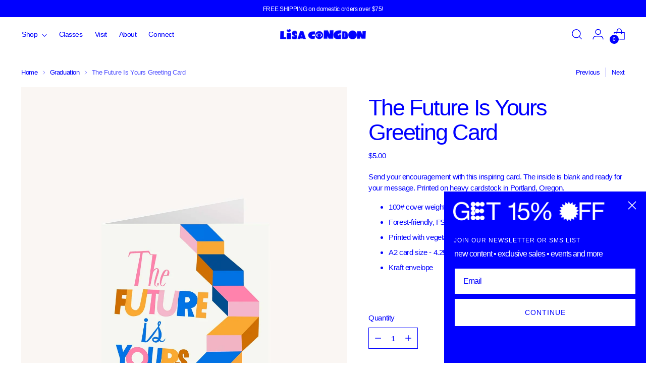

--- FILE ---
content_type: text/html; charset=utf-8
request_url: https://lisacongdon.com/collections/graduation/products/the-future-is-yours-greeting-card
body_size: 31000
content:
<!doctype html>

<!--
  ___                 ___           ___           ___
       /  /\                     /__/\         /  /\         /  /\
      /  /:/_                    \  \:\       /  /:/        /  /::\
     /  /:/ /\  ___     ___       \  \:\     /  /:/        /  /:/\:\
    /  /:/ /:/ /__/\   /  /\  ___  \  \:\   /  /:/  ___   /  /:/  \:\
   /__/:/ /:/  \  \:\ /  /:/ /__/\  \__\:\ /__/:/  /  /\ /__/:/ \__\:\
   \  \:\/:/    \  \:\  /:/  \  \:\ /  /:/ \  \:\ /  /:/ \  \:\ /  /:/
    \  \::/      \  \:\/:/    \  \:\  /:/   \  \:\  /:/   \  \:\  /:/
     \  \:\       \  \::/      \  \:\/:/     \  \:\/:/     \  \:\/:/
      \  \:\       \__\/        \  \::/       \  \::/       \  \::/
       \__\/                     \__\/         \__\/         \__\/

  --------------------------------------------------------------------
  #  Stiletto v3.2.3
  #  Documentation: https://help.fluorescent.co/v/stiletto
  #  Purchase: https://themes.shopify.com/themes/stiletto/
  #  A product by Fluorescent: https://fluorescent.co/
  --------------------------------------------------------------------
-->

<html class="no-js" lang="en" style="--announcement-height: 1px;">
  <head>
    <meta charset="UTF-8">
    <meta http-equiv="X-UA-Compatible" content="IE=edge,chrome=1">
    <meta name="viewport" content="width=device-width,initial-scale=1">
    




  <meta name="description" content="Send your encouragement with this inspiring card. The inside is blank and ready for your message. Printed on heavy cardstock in Portland, Oregon. 100# cover weight paper, produced in the USA Forest-friendly, FSC®-certified 10% Post-Consumer recycled paper Printed with vegetable-based inks A2 card size - 4.25&quot; x 5.5&quot; Kr">



    <link rel="canonical" href="https://lisacongdon.com/products/the-future-is-yours-greeting-card">
    <link rel="preconnect" href="https://cdn.shopify.com" crossorigin><link rel="shortcut icon" href="//lisacongdon.com/cdn/shop/files/Lisa_Favicon_LC1.png?crop=center&height=32&v=1730162082&width=32" type="image/png"><title>The Future Is Yours Greeting Card
&ndash; Lisa Congdon Art &amp; Illustration</title>

    





  
  
  
  
  




<meta property="og:url" content="https://lisacongdon.com/products/the-future-is-yours-greeting-card">
<meta property="og:site_name" content="Lisa Congdon Art &amp; Illustration">
<meta property="og:type" content="product">
<meta property="og:title" content="The Future Is Yours Greeting Card">
<meta property="og:description" content="Send your encouragement with this inspiring card. The inside is blank and ready for your message. Printed on heavy cardstock in Portland, Oregon. 100# cover weight paper, produced in the USA Forest-friendly, FSC®-certified 10% Post-Consumer recycled paper Printed with vegetable-based inks A2 card size - 4.25&amp;quot; x 5.5&amp;quot; Kr">
<meta property="og:image" content="http://lisacongdon.com/cdn/shop/files/card_the_future_is_yours_2x3_a951f2c2-f43f-4ba0-a053-830576b36222.jpg?v=1729201112&width=1024">
<meta property="og:image:secure_url" content="https://lisacongdon.com/cdn/shop/files/card_the_future_is_yours_2x3_a951f2c2-f43f-4ba0-a053-830576b36222.jpg?v=1729201112&width=1024">
<meta property="og:price:amount" content="5.00">
<meta property="og:price:currency" content="USD">

<meta name="twitter:title" content="The Future Is Yours Greeting Card">
<meta name="twitter:description" content="Send your encouragement with this inspiring card. The inside is blank and ready for your message. Printed on heavy cardstock in Portland, Oregon. 100# cover weight paper, produced in the USA Forest-friendly, FSC®-certified 10% Post-Consumer recycled paper Printed with vegetable-based inks A2 card size - 4.25&amp;quot; x 5.5&amp;quot; Kr">
<meta name="twitter:card" content="summary_large_image">
<meta name="twitter:image" content="https://lisacongdon.com/cdn/shop/files/card_the_future_is_yours_2x3_a951f2c2-f43f-4ba0-a053-830576b36222.jpg?v=1729201112&width=1024">
<meta name="twitter:image:width" content="480">
<meta name="twitter:image:height" content="480">


    <script>
  console.log('Stiletto v3.2.3 by Fluorescent');

  document.documentElement.className = document.documentElement.className.replace('no-js', '');
  if (window.matchMedia(`(prefers-reduced-motion: reduce)`) === true || window.matchMedia(`(prefers-reduced-motion: reduce)`).matches === true) {
    document.documentElement.classList.add('prefers-reduced-motion');
  } else {
    document.documentElement.classList.add('do-anim');
  }

  window.theme = {
    version: 'v3.2.3',
    themeName: 'Stiletto',
    moneyFormat: "${{amount}}",
    strings: {
      name: "Lisa Congdon Art \u0026amp; Illustration",
      accessibility: {
        play_video: "Play",
        pause_video: "Pause",
        range_lower: "Lower",
        range_upper: "Upper"
      },
      product: {
        no_shipping_rates: "Shipping rate unavailable",
        country_placeholder: "Country\/Region",
        review: "Write a review"
      },
      products: {
        product: {
          unavailable: "Unavailable",
          unitPrice: "Unit price",
          unitPriceSeparator: "per",
          sku: "SKU"
        }
      },
      cart: {
        editCartNote: "Edit order notes",
        addCartNote: "Add order notes",
        quantityError: "You have the maximum number of this product in your cart"
      },
      pagination: {
        viewing: "You’re viewing {{ of }} of {{ total }}",
        products: "products",
        results: "results"
      }
    },
    routes: {
      root: "/",
      cart: {
        base: "/cart",
        add: "/cart/add",
        change: "/cart/change",
        update: "/cart/update",
        clear: "/cart/clear",
        // Manual routes until Shopify adds support
        shipping: "/cart/shipping_rates",
      },
      // Manual routes until Shopify adds support
      products: "/products",
      productRecommendations: "/recommendations/products",
      predictive_search_url: '/search/suggest',
    },
    icons: {
      chevron: "\u003cspan class=\"icon icon-new icon-chevron \"\u003e\n  \u003csvg viewBox=\"0 0 24 24\" fill=\"none\" xmlns=\"http:\/\/www.w3.org\/2000\/svg\"\u003e\u003cpath d=\"M1.875 7.438 12 17.563 22.125 7.438\" stroke=\"currentColor\" stroke-width=\"2\"\/\u003e\u003c\/svg\u003e\n\u003c\/span\u003e\n",
      close: "\u003cspan class=\"icon icon-new icon-close \"\u003e\n  \u003csvg viewBox=\"0 0 24 24\" fill=\"none\" xmlns=\"http:\/\/www.w3.org\/2000\/svg\"\u003e\u003cpath d=\"M2.66 1.34 2 .68.68 2l.66.66 1.32-1.32zm18.68 21.32.66.66L23.32 22l-.66-.66-1.32 1.32zm1.32-20 .66-.66L22 .68l-.66.66 1.32 1.32zM1.34 21.34.68 22 2 23.32l.66-.66-1.32-1.32zm0-18.68 10 10 1.32-1.32-10-10-1.32 1.32zm11.32 10 10-10-1.32-1.32-10 10 1.32 1.32zm-1.32-1.32-10 10 1.32 1.32 10-10-1.32-1.32zm0 1.32 10 10 1.32-1.32-10-10-1.32 1.32z\" fill=\"currentColor\"\/\u003e\u003c\/svg\u003e\n\u003c\/span\u003e\n",
      zoom: "\u003cspan class=\"icon icon-new icon-zoom \"\u003e\n  \u003csvg viewBox=\"0 0 24 24\" fill=\"none\" xmlns=\"http:\/\/www.w3.org\/2000\/svg\"\u003e\u003cpath d=\"M10.3,19.71c5.21,0,9.44-4.23,9.44-9.44S15.51,.83,10.3,.83,.86,5.05,.86,10.27s4.23,9.44,9.44,9.44Z\" fill=\"none\" stroke=\"currentColor\" stroke-linecap=\"round\" stroke-miterlimit=\"10\" stroke-width=\"1.63\"\/\u003e\n          \u003cpath d=\"M5.05,10.27H15.54\" fill=\"none\" stroke=\"currentColor\" stroke-miterlimit=\"10\" stroke-width=\"1.63\"\/\u003e\n          \u003cpath class=\"cross-up\" d=\"M10.3,5.02V15.51\" fill=\"none\" stroke=\"currentColor\" stroke-miterlimit=\"10\" stroke-width=\"1.63\"\/\u003e\n          \u003cpath d=\"M16.92,16.9l6.49,6.49\" fill=\"none\" stroke=\"currentColor\" stroke-miterlimit=\"10\" stroke-width=\"1.63\"\/\u003e\u003c\/svg\u003e\n\u003c\/span\u003e\n"
    },
    coreData: {
      n: "Stiletto",
      v: "v3.2.3",
    }
  }

  window.theme.searchableFields = "product_type,title,variants.title,vendor";

  
</script>

    <style>
  
  
  
  
  
  
  

  :root {
    --color-text: #0000ff;
    --color-text-8-percent: rgba(0, 0, 255, 0.08);  
    --color-text-alpha: rgba(0, 0, 255, 0.35);
    --color-text-meta: rgba(0, 0, 255, 0.6);
    --color-text-link: #0000ff;
    --color-text-error: #D02F2E;
    --color-text-success: #478947;

    --color-background: #ffffff;
    --color-background-semi-transparent-80: rgba(255, 255, 255, 0.8);
    --color-background-semi-transparent-90: rgba(255, 255, 255, 0.9);

    --color-background-transparent: rgba(255, 255, 255, 0);
    --color-border: #0000ff;
    --color-border-meta: rgba(0, 0, 255, 0.6);
    --color-overlay: rgba(0, 0, 0, 0.7);

    --color-background-meta: #f5f5f5;
    --color-background-meta-alpha: rgba(245, 245, 245, 0.6);
    --color-background-darker-meta: #e8e8e8;
    --color-background-darker-meta-alpha: rgba(232, 232, 232, 0.6);
    --color-background-placeholder: #e8e8e8;
    --color-background-placeholder-lighter: #f0f0f0;
    --color-foreground-placeholder: rgba(0, 0, 255, 0.4);

    --color-border-input: #0000ff;
    --color-border-input-alpha: rgba(0, 0, 255, 0.25);
    --color-text-input: #0000ff;
    --color-text-input-alpha: rgba(0, 0, 255, 0.04);

    --color-text-button: #ffffff;

    --color-background-button: #0000ff;
    --color-background-button-alpha: rgba(0, 0, 255, 0.6);
    --color-background-outline-button-alpha: rgba(0, 0, 255, 0.1);
    --color-background-button-hover: #6666ff;

    --color-icon: rgba(0, 0, 255, 0.4);
    --color-icon-darker: rgba(0, 0, 255, 0.6);

    --color-text-sale-badge: #0000ff;
    --color-background-sold-badge: #0000ff;
    --color-text-sold-badge: #ffffff;

    --color-text-header: #0000ff;
    --color-text-header-half-transparent: rgba(0, 0, 255, 0.5);

    --color-background-header: #ffffff;
    --color-background-header-transparent: rgba(255, 255, 255, 0);
    --color-icon-header: #0000ff;
    --color-shadow-header: rgba(0, 0, 0, 0.15);

    --color-background-footer: #ffffff;
    --color-text-footer: #0000ff;
    --color-text-footer-subdued: rgba(0, 0, 255, 0.7);

    --color-products-sale-price: #C31818;
    --color-products-rating-star: #000000;

    --color-products-stock-good: #3C9342;
    --color-products-stock-medium: #A77A06;
    --color-products-stock-bad: #A70100;
    --color-products-stock-bad: #A70100;

    --font-logo: Helvetica, Arial, sans-serif;
    --font-logo-weight: 400;
    --font-logo-style: normal;
    --logo-text-transform: none;
    --logo-letter-spacing: -0.04em;

    --font-heading: Helvetica, Arial, sans-serif;
    --font-heading-weight: 400;
    --font-heading-style: normal;
    --font-heading-text-transform: none;
    --font-heading-base-letter-spacing: -0.05em;
    --font-heading-base-size: 60px;

    --font-body: Helvetica, Arial, sans-serif;
    --font-body-weight: 400;
    --font-body-style: normal;
    --font-body-italic: italic;
    --font-body-bold-weight: 700;
    --font-body-base-letter-spacing: -0.03em;
    --font-body-base-size: 15px;

    /* Typography */
    --line-height-heading: 1.1;
    --line-height-subheading: 1.33;
    --line-height-body: 1.5;

    --logo-font-size: 
clamp(1.4rem, 1.1513812154696133rem + 1.0607734806629836vw, 2.0rem)
;

    --font-size-navigation-base: 14px;
    --font-navigation-base-letter-spacing: -0.03em;
    --font-navigation-base-text-transform: none;

    --font-size-heading-display-1: 
clamp(3.9375rem, 3.238259668508287rem + 2.983425414364641vw, 5.625rem)
;
    --font-size-heading-display-2: 
clamp(3.499125rem, 2.8777334254143647rem + 2.6512707182320443vw, 4.99875rem)
;
    --font-size-heading-display-3: 
clamp(3.062325rem, 2.5185024861878453rem + 2.3203093922651936vw, 4.37475rem)
;
    --font-size-heading-1-base: 
clamp(2.625rem, 2.158839779005525rem + 1.9889502762430937vw, 3.75rem)
;
    --font-size-heading-2-base: 
clamp(2.296875rem, 1.8889848066298343rem + 1.7403314917127073vw, 3.28125rem)
;
    --font-size-heading-3-base: 
clamp(1.96875rem, 1.6191298342541436rem + 1.4917127071823204vw, 2.8125rem)
;
    --font-size-heading-4-base: 
clamp(1.530375rem, 1.258603591160221rem + 1.159558011049724vw, 2.18625rem)
;
    --font-size-heading-5-base: 
clamp(1.3125rem, 1.0794198895027625rem + 0.9944751381215469vw, 1.875rem)
;
    --font-size-heading-6-base: 
clamp(1.092rem, 0.8980773480662984rem + 0.8274033149171272vw, 1.56rem)
;
    --font-size-body-400: 
clamp(1.561875rem, 1.561875rem + 0.0vw, 1.561875rem)
;
    --font-size-body-350: 
clamp(1.4578125rem, 1.4578125rem + 0.0vw, 1.4578125rem)
;
    --font-size-body-300: 
clamp(1.35375rem, 1.35375rem + 0.0vw, 1.35375rem)
;
    --font-size-body-250: 
clamp(1.2496875rem, 1.2496875rem + 0.0vw, 1.2496875rem)
;
    --font-size-body-200: 
clamp(1.145625rem, 1.145625rem + 0.0vw, 1.145625rem)
;
    --font-size-body-150: 
clamp(1.0415625rem, 1.0415625rem + 0.0vw, 1.0415625rem)
;
    --font-size-body-100: 
clamp(0.9375rem, 0.9375rem + 0.0vw, 0.9375rem)
;
    --font-size-body-75: 
clamp(0.8325rem, 0.8325rem + 0.0vw, 0.8325rem)
;
    --font-size-body-60: 
clamp(0.7708125rem, 0.7708125rem + 0.0vw, 0.7708125rem)
;
    --font-size-body-50: 
clamp(0.7284375rem, 0.7284375rem + 0.0vw, 0.7284375rem)
;
    --font-size-body-25: 
clamp(0.676875rem, 0.676875rem + 0.0vw, 0.676875rem)
;
    --font-size-body-20: 
clamp(0.624375rem, 0.624375rem + 0.0vw, 0.624375rem)
;

    /* Buttons */
    
      --button-padding-multiplier: 1;
      --font-size-button: var(--font-size-body-50);
      --font-size-button-x-small: var(--font-size-body-25);
    

    --font-button-text-transform: uppercase;
    --button-letter-spacing: 0.05em;
    --line-height-button: 1.45;

    /* Product badges */
    
      --font-size-product-badge: var(--font-size-body-25);
    

    --font-product-badge-text-transform: none;

    /* Product listing titles */
    
      --font-size-listing-title: var(--font-size-body-60);
    

    --font-product-listing-title-text-transform: uppercase;
    --font-product-listing-title-base-letter-spacing: -0.01em;

    /* Shopify pay specific */
    --payment-terms-background-color: #f5f5f5;
  }

  @supports not (font-size: clamp(10px, 3.3vw, 20px)) {
    :root {
      --logo-font-size: 
1.7rem
;
      --font-size-heading-display-1: 
4.78125rem
;
      --font-size-heading-display-2: 
4.2489375rem
;
      --font-size-heading-display-3: 
3.7185375rem
;
      --font-size-heading-1-base: 
3.1875rem
;
      --font-size-heading-2-base: 
2.7890625rem
;
      --font-size-heading-3-base: 
2.390625rem
;
      --font-size-heading-4-base: 
1.8583125rem
;
      --font-size-heading-5-base: 
1.59375rem
;
      --font-size-heading-6-base: 
1.326rem
;
      --font-size-body-400: 
1.561875rem
;
      --font-size-body-350: 
1.4578125rem
;
      --font-size-body-300: 
1.35375rem
;
      --font-size-body-250: 
1.2496875rem
;
      --font-size-body-200: 
1.145625rem
;
      --font-size-body-150: 
1.0415625rem
;
      --font-size-body-100: 
0.9375rem
;
      --font-size-body-75: 
0.8325rem
;
      --font-size-body-60: 
0.7708125rem
;
      --font-size-body-50: 
0.7284375rem
;
      --font-size-body-25: 
0.676875rem
;
      --font-size-body-20: 
0.624375rem
;
    }
  }.product-badge[data-handle="responsible"]{
        color: #3C9342;
      }
    
.product-badge[data-handle="best-seller"]{
        color: #0000ff;
      }
    


</style>

<script>
  flu = window.flu || {};
  flu.chunks = {
    photoswipe: "//lisacongdon.com/cdn/shop/t/37/assets/photoswipe-chunk.js?v=18659099751219271031719996516",
    swiper: "//lisacongdon.com/cdn/shop/t/37/assets/swiper-chunk.js?v=73725226959832986321719996516",
    nouislider: "//lisacongdon.com/cdn/shop/t/37/assets/nouislider-chunk.js?v=131351027671466727271719996516",
    polyfillInert: "//lisacongdon.com/cdn/shop/t/37/assets/polyfill-inert-chunk.js?v=9775187524458939151719996516",
    polyfillResizeObserver: "//lisacongdon.com/cdn/shop/t/37/assets/polyfill-resize-observer-chunk.js?v=49253094118087005231719996516",
  };
</script>





  <script type="module" src="//lisacongdon.com/cdn/shop/t/37/assets/theme.min.js?v=109743097379152307051728680756"></script>










<meta name="viewport" content="width=device-width,initial-scale=1">
<script defer>
  var defineVH = function () {
    document.documentElement.style.setProperty('--vh', window.innerHeight * 0.01 + 'px');
  };
  window.addEventListener('resize', defineVH);
  window.addEventListener('orientationchange', defineVH);
  defineVH();
</script>

<link href="//lisacongdon.com/cdn/shop/t/37/assets/theme.css?v=78987548190728050501728680755" rel="stylesheet" type="text/css" media="all" />


<script>window.performance && window.performance.mark && window.performance.mark('shopify.content_for_header.start');</script><meta name="facebook-domain-verification" content="gid1035arvpqz03joo5mrf0j3an2jh">
<meta id="shopify-digital-wallet" name="shopify-digital-wallet" content="/5676793890/digital_wallets/dialog">
<meta name="shopify-checkout-api-token" content="c1af8f559c19c642456e3ae7dcc518d9">
<link rel="alternate" type="application/json+oembed" href="https://lisacongdon.com/products/the-future-is-yours-greeting-card.oembed">
<script async="async" src="/checkouts/internal/preloads.js?locale=en-US"></script>
<link rel="preconnect" href="https://shop.app" crossorigin="anonymous">
<script async="async" src="https://shop.app/checkouts/internal/preloads.js?locale=en-US&shop_id=5676793890" crossorigin="anonymous"></script>
<script id="apple-pay-shop-capabilities" type="application/json">{"shopId":5676793890,"countryCode":"US","currencyCode":"USD","merchantCapabilities":["supports3DS"],"merchantId":"gid:\/\/shopify\/Shop\/5676793890","merchantName":"Lisa Congdon Art \u0026 Illustration","requiredBillingContactFields":["postalAddress","email"],"requiredShippingContactFields":["postalAddress","email"],"shippingType":"shipping","supportedNetworks":["visa","masterCard","amex","discover","elo","jcb"],"total":{"type":"pending","label":"Lisa Congdon Art \u0026 Illustration","amount":"1.00"},"shopifyPaymentsEnabled":true,"supportsSubscriptions":true}</script>
<script id="shopify-features" type="application/json">{"accessToken":"c1af8f559c19c642456e3ae7dcc518d9","betas":["rich-media-storefront-analytics"],"domain":"lisacongdon.com","predictiveSearch":true,"shopId":5676793890,"locale":"en"}</script>
<script>var Shopify = Shopify || {};
Shopify.shop = "lisa-congdon.myshopify.com";
Shopify.locale = "en";
Shopify.currency = {"active":"USD","rate":"1.0"};
Shopify.country = "US";
Shopify.theme = {"name":"Stiletto","id":169823011097,"schema_name":"Stiletto","schema_version":"3.2.3","theme_store_id":1621,"role":"main"};
Shopify.theme.handle = "null";
Shopify.theme.style = {"id":null,"handle":null};
Shopify.cdnHost = "lisacongdon.com/cdn";
Shopify.routes = Shopify.routes || {};
Shopify.routes.root = "/";</script>
<script type="module">!function(o){(o.Shopify=o.Shopify||{}).modules=!0}(window);</script>
<script>!function(o){function n(){var o=[];function n(){o.push(Array.prototype.slice.apply(arguments))}return n.q=o,n}var t=o.Shopify=o.Shopify||{};t.loadFeatures=n(),t.autoloadFeatures=n()}(window);</script>
<script>
  window.ShopifyPay = window.ShopifyPay || {};
  window.ShopifyPay.apiHost = "shop.app\/pay";
  window.ShopifyPay.redirectState = null;
</script>
<script id="shop-js-analytics" type="application/json">{"pageType":"product"}</script>
<script defer="defer" async type="module" src="//lisacongdon.com/cdn/shopifycloud/shop-js/modules/v2/client.init-shop-cart-sync_BApSsMSl.en.esm.js"></script>
<script defer="defer" async type="module" src="//lisacongdon.com/cdn/shopifycloud/shop-js/modules/v2/chunk.common_CBoos6YZ.esm.js"></script>
<script type="module">
  await import("//lisacongdon.com/cdn/shopifycloud/shop-js/modules/v2/client.init-shop-cart-sync_BApSsMSl.en.esm.js");
await import("//lisacongdon.com/cdn/shopifycloud/shop-js/modules/v2/chunk.common_CBoos6YZ.esm.js");

  window.Shopify.SignInWithShop?.initShopCartSync?.({"fedCMEnabled":true,"windoidEnabled":true});

</script>
<script>
  window.Shopify = window.Shopify || {};
  if (!window.Shopify.featureAssets) window.Shopify.featureAssets = {};
  window.Shopify.featureAssets['shop-js'] = {"shop-cart-sync":["modules/v2/client.shop-cart-sync_DJczDl9f.en.esm.js","modules/v2/chunk.common_CBoos6YZ.esm.js"],"init-fed-cm":["modules/v2/client.init-fed-cm_BzwGC0Wi.en.esm.js","modules/v2/chunk.common_CBoos6YZ.esm.js"],"init-windoid":["modules/v2/client.init-windoid_BS26ThXS.en.esm.js","modules/v2/chunk.common_CBoos6YZ.esm.js"],"shop-cash-offers":["modules/v2/client.shop-cash-offers_DthCPNIO.en.esm.js","modules/v2/chunk.common_CBoos6YZ.esm.js","modules/v2/chunk.modal_Bu1hFZFC.esm.js"],"shop-button":["modules/v2/client.shop-button_D_JX508o.en.esm.js","modules/v2/chunk.common_CBoos6YZ.esm.js"],"init-shop-email-lookup-coordinator":["modules/v2/client.init-shop-email-lookup-coordinator_DFwWcvrS.en.esm.js","modules/v2/chunk.common_CBoos6YZ.esm.js"],"shop-toast-manager":["modules/v2/client.shop-toast-manager_tEhgP2F9.en.esm.js","modules/v2/chunk.common_CBoos6YZ.esm.js"],"shop-login-button":["modules/v2/client.shop-login-button_DwLgFT0K.en.esm.js","modules/v2/chunk.common_CBoos6YZ.esm.js","modules/v2/chunk.modal_Bu1hFZFC.esm.js"],"avatar":["modules/v2/client.avatar_BTnouDA3.en.esm.js"],"init-shop-cart-sync":["modules/v2/client.init-shop-cart-sync_BApSsMSl.en.esm.js","modules/v2/chunk.common_CBoos6YZ.esm.js"],"pay-button":["modules/v2/client.pay-button_BuNmcIr_.en.esm.js","modules/v2/chunk.common_CBoos6YZ.esm.js"],"init-shop-for-new-customer-accounts":["modules/v2/client.init-shop-for-new-customer-accounts_DrjXSI53.en.esm.js","modules/v2/client.shop-login-button_DwLgFT0K.en.esm.js","modules/v2/chunk.common_CBoos6YZ.esm.js","modules/v2/chunk.modal_Bu1hFZFC.esm.js"],"init-customer-accounts-sign-up":["modules/v2/client.init-customer-accounts-sign-up_TlVCiykN.en.esm.js","modules/v2/client.shop-login-button_DwLgFT0K.en.esm.js","modules/v2/chunk.common_CBoos6YZ.esm.js","modules/v2/chunk.modal_Bu1hFZFC.esm.js"],"shop-follow-button":["modules/v2/client.shop-follow-button_C5D3XtBb.en.esm.js","modules/v2/chunk.common_CBoos6YZ.esm.js","modules/v2/chunk.modal_Bu1hFZFC.esm.js"],"checkout-modal":["modules/v2/client.checkout-modal_8TC_1FUY.en.esm.js","modules/v2/chunk.common_CBoos6YZ.esm.js","modules/v2/chunk.modal_Bu1hFZFC.esm.js"],"init-customer-accounts":["modules/v2/client.init-customer-accounts_C0Oh2ljF.en.esm.js","modules/v2/client.shop-login-button_DwLgFT0K.en.esm.js","modules/v2/chunk.common_CBoos6YZ.esm.js","modules/v2/chunk.modal_Bu1hFZFC.esm.js"],"lead-capture":["modules/v2/client.lead-capture_Cq0gfm7I.en.esm.js","modules/v2/chunk.common_CBoos6YZ.esm.js","modules/v2/chunk.modal_Bu1hFZFC.esm.js"],"shop-login":["modules/v2/client.shop-login_BmtnoEUo.en.esm.js","modules/v2/chunk.common_CBoos6YZ.esm.js","modules/v2/chunk.modal_Bu1hFZFC.esm.js"],"payment-terms":["modules/v2/client.payment-terms_BHOWV7U_.en.esm.js","modules/v2/chunk.common_CBoos6YZ.esm.js","modules/v2/chunk.modal_Bu1hFZFC.esm.js"]};
</script>
<script>(function() {
  var isLoaded = false;
  function asyncLoad() {
    if (isLoaded) return;
    isLoaded = true;
    var urls = ["https:\/\/smarteucookiebanner.upsell-apps.com\/script_tag.js?shop=lisa-congdon.myshopify.com","https:\/\/emotivecdn.io\/emotive-popup\/popup.js?brand=2116\u0026api=https:\/\/www.emotiveapp.co\/\u0026shop=lisa-congdon.myshopify.com","\/\/loader.wisepops.com\/get-loader.js?v=1\u0026site=4KgGcV4cKn\u0026shop=lisa-congdon.myshopify.com","https:\/\/cdn.nfcube.com\/bbf70dd15d442ca26a89b7336e427779.js?shop=lisa-congdon.myshopify.com"];
    for (var i = 0; i < urls.length; i++) {
      var s = document.createElement('script');
      s.type = 'text/javascript';
      s.async = true;
      s.src = urls[i];
      var x = document.getElementsByTagName('script')[0];
      x.parentNode.insertBefore(s, x);
    }
  };
  if(window.attachEvent) {
    window.attachEvent('onload', asyncLoad);
  } else {
    window.addEventListener('load', asyncLoad, false);
  }
})();</script>
<script id="__st">var __st={"a":5676793890,"offset":-28800,"reqid":"798fdf3d-9daa-4c90-ba35-efe8be463723-1768912682","pageurl":"lisacongdon.com\/collections\/graduation\/products\/the-future-is-yours-greeting-card","u":"e724db5da365","p":"product","rtyp":"product","rid":9310211080473};</script>
<script>window.ShopifyPaypalV4VisibilityTracking = true;</script>
<script id="captcha-bootstrap">!function(){'use strict';const t='contact',e='account',n='new_comment',o=[[t,t],['blogs',n],['comments',n],[t,'customer']],c=[[e,'customer_login'],[e,'guest_login'],[e,'recover_customer_password'],[e,'create_customer']],r=t=>t.map((([t,e])=>`form[action*='/${t}']:not([data-nocaptcha='true']) input[name='form_type'][value='${e}']`)).join(','),a=t=>()=>t?[...document.querySelectorAll(t)].map((t=>t.form)):[];function s(){const t=[...o],e=r(t);return a(e)}const i='password',u='form_key',d=['recaptcha-v3-token','g-recaptcha-response','h-captcha-response',i],f=()=>{try{return window.sessionStorage}catch{return}},m='__shopify_v',_=t=>t.elements[u];function p(t,e,n=!1){try{const o=window.sessionStorage,c=JSON.parse(o.getItem(e)),{data:r}=function(t){const{data:e,action:n}=t;return t[m]||n?{data:e,action:n}:{data:t,action:n}}(c);for(const[e,n]of Object.entries(r))t.elements[e]&&(t.elements[e].value=n);n&&o.removeItem(e)}catch(o){console.error('form repopulation failed',{error:o})}}const l='form_type',E='cptcha';function T(t){t.dataset[E]=!0}const w=window,h=w.document,L='Shopify',v='ce_forms',y='captcha';let A=!1;((t,e)=>{const n=(g='f06e6c50-85a8-45c8-87d0-21a2b65856fe',I='https://cdn.shopify.com/shopifycloud/storefront-forms-hcaptcha/ce_storefront_forms_captcha_hcaptcha.v1.5.2.iife.js',D={infoText:'Protected by hCaptcha',privacyText:'Privacy',termsText:'Terms'},(t,e,n)=>{const o=w[L][v],c=o.bindForm;if(c)return c(t,g,e,D).then(n);var r;o.q.push([[t,g,e,D],n]),r=I,A||(h.body.append(Object.assign(h.createElement('script'),{id:'captcha-provider',async:!0,src:r})),A=!0)});var g,I,D;w[L]=w[L]||{},w[L][v]=w[L][v]||{},w[L][v].q=[],w[L][y]=w[L][y]||{},w[L][y].protect=function(t,e){n(t,void 0,e),T(t)},Object.freeze(w[L][y]),function(t,e,n,w,h,L){const[v,y,A,g]=function(t,e,n){const i=e?o:[],u=t?c:[],d=[...i,...u],f=r(d),m=r(i),_=r(d.filter((([t,e])=>n.includes(e))));return[a(f),a(m),a(_),s()]}(w,h,L),I=t=>{const e=t.target;return e instanceof HTMLFormElement?e:e&&e.form},D=t=>v().includes(t);t.addEventListener('submit',(t=>{const e=I(t);if(!e)return;const n=D(e)&&!e.dataset.hcaptchaBound&&!e.dataset.recaptchaBound,o=_(e),c=g().includes(e)&&(!o||!o.value);(n||c)&&t.preventDefault(),c&&!n&&(function(t){try{if(!f())return;!function(t){const e=f();if(!e)return;const n=_(t);if(!n)return;const o=n.value;o&&e.removeItem(o)}(t);const e=Array.from(Array(32),(()=>Math.random().toString(36)[2])).join('');!function(t,e){_(t)||t.append(Object.assign(document.createElement('input'),{type:'hidden',name:u})),t.elements[u].value=e}(t,e),function(t,e){const n=f();if(!n)return;const o=[...t.querySelectorAll(`input[type='${i}']`)].map((({name:t})=>t)),c=[...d,...o],r={};for(const[a,s]of new FormData(t).entries())c.includes(a)||(r[a]=s);n.setItem(e,JSON.stringify({[m]:1,action:t.action,data:r}))}(t,e)}catch(e){console.error('failed to persist form',e)}}(e),e.submit())}));const S=(t,e)=>{t&&!t.dataset[E]&&(n(t,e.some((e=>e===t))),T(t))};for(const o of['focusin','change'])t.addEventListener(o,(t=>{const e=I(t);D(e)&&S(e,y())}));const B=e.get('form_key'),M=e.get(l),P=B&&M;t.addEventListener('DOMContentLoaded',(()=>{const t=y();if(P)for(const e of t)e.elements[l].value===M&&p(e,B);[...new Set([...A(),...v().filter((t=>'true'===t.dataset.shopifyCaptcha))])].forEach((e=>S(e,t)))}))}(h,new URLSearchParams(w.location.search),n,t,e,['guest_login'])})(!0,!0)}();</script>
<script integrity="sha256-4kQ18oKyAcykRKYeNunJcIwy7WH5gtpwJnB7kiuLZ1E=" data-source-attribution="shopify.loadfeatures" defer="defer" src="//lisacongdon.com/cdn/shopifycloud/storefront/assets/storefront/load_feature-a0a9edcb.js" crossorigin="anonymous"></script>
<script crossorigin="anonymous" defer="defer" src="//lisacongdon.com/cdn/shopifycloud/storefront/assets/shopify_pay/storefront-65b4c6d7.js?v=20250812"></script>
<script data-source-attribution="shopify.dynamic_checkout.dynamic.init">var Shopify=Shopify||{};Shopify.PaymentButton=Shopify.PaymentButton||{isStorefrontPortableWallets:!0,init:function(){window.Shopify.PaymentButton.init=function(){};var t=document.createElement("script");t.src="https://lisacongdon.com/cdn/shopifycloud/portable-wallets/latest/portable-wallets.en.js",t.type="module",document.head.appendChild(t)}};
</script>
<script data-source-attribution="shopify.dynamic_checkout.buyer_consent">
  function portableWalletsHideBuyerConsent(e){var t=document.getElementById("shopify-buyer-consent"),n=document.getElementById("shopify-subscription-policy-button");t&&n&&(t.classList.add("hidden"),t.setAttribute("aria-hidden","true"),n.removeEventListener("click",e))}function portableWalletsShowBuyerConsent(e){var t=document.getElementById("shopify-buyer-consent"),n=document.getElementById("shopify-subscription-policy-button");t&&n&&(t.classList.remove("hidden"),t.removeAttribute("aria-hidden"),n.addEventListener("click",e))}window.Shopify?.PaymentButton&&(window.Shopify.PaymentButton.hideBuyerConsent=portableWalletsHideBuyerConsent,window.Shopify.PaymentButton.showBuyerConsent=portableWalletsShowBuyerConsent);
</script>
<script data-source-attribution="shopify.dynamic_checkout.cart.bootstrap">document.addEventListener("DOMContentLoaded",(function(){function t(){return document.querySelector("shopify-accelerated-checkout-cart, shopify-accelerated-checkout")}if(t())Shopify.PaymentButton.init();else{new MutationObserver((function(e,n){t()&&(Shopify.PaymentButton.init(),n.disconnect())})).observe(document.body,{childList:!0,subtree:!0})}}));
</script>
<link id="shopify-accelerated-checkout-styles" rel="stylesheet" media="screen" href="https://lisacongdon.com/cdn/shopifycloud/portable-wallets/latest/accelerated-checkout-backwards-compat.css" crossorigin="anonymous">
<style id="shopify-accelerated-checkout-cart">
        #shopify-buyer-consent {
  margin-top: 1em;
  display: inline-block;
  width: 100%;
}

#shopify-buyer-consent.hidden {
  display: none;
}

#shopify-subscription-policy-button {
  background: none;
  border: none;
  padding: 0;
  text-decoration: underline;
  font-size: inherit;
  cursor: pointer;
}

#shopify-subscription-policy-button::before {
  box-shadow: none;
}

      </style>

<script>window.performance && window.performance.mark && window.performance.mark('shopify.content_for_header.end');</script>
  <!-- BEGIN app block: shopify://apps/epa-easy-product-addons/blocks/speedup_link/0099190e-a0cb-49e7-8d26-026c9d26f337 --><!-- BEGIN app snippet: sg_product -->

<script>
  window["sg_addon_master_id"]="9310211080473";
  window["sgAddonCollectionMetaAddons"]=  "" 
  
</script>

<!-- END app snippet -->

  <script>
    window["sg_addons_coll_ids"] = {
      ids:"140182093858,494842052889,494841659673,503375200537,141210157090,144710926370,428891144473"
    };
    window["items_with_ids"] = false || {}
  </script>


<!-- BEGIN app snippet: sg-globals -->
<script type="text/javascript">
  (function(){
    const convertLang = (locale) => {
      let t = locale.toUpperCase();
      return "PT-BR" === t || "PT-PT" === t || "ZH-CN" === t || "ZH-TW" === t ? t.replace("-", "_") : t.match(/^[a-zA-Z]{2}-[a-zA-Z]{2}$/) ? t.substring(0, 2) : t
    }

    const sg_addon_setGlobalVariables = () => {
      try{
        let locale = "en";
        window["sg_addon_currentLanguage"] = convertLang(locale);
        window["sg_addon_defaultLanguage"] ="en";
        window["sg_addon_defaultRootUrl"] ="/";
        window["sg_addon_currentRootUrl"] ="/";
        window["sg_addon_shopLocales"] = sgAddonGetAllLocales();
      }catch(err){
        console.log("Language Config:- ",err);
      }
    }

    const sgAddonGetAllLocales = () => {
      let shopLocales = {};
      try{shopLocales["en"] = {
            endonymName : "English",
            isoCode : "en",
            name : "English",
            primary : true,
            rootUrl : "\/"
          };}catch(err){
        console.log("getAllLocales Config:- ",err);
      }
      return shopLocales;
    }

    sg_addon_setGlobalVariables();
    
    window["sg_addon_sfApiVersion"]='2025-04';
    window["sgAddon_moneyFormats"] = {
      "money": "${{amount}}",
      "moneyCurrency": "${{amount}} USD"
    };
    window["sg_addon_groupsData"] = {};
    try {
      let customSGAddonMeta = {"sg_addon_custom_js":"const VariantMatcher = function() {\n    const masterVariantData = sgAddon_master_json.variants;\n    const addonsData = spiceAllAddonsData;\n    const checkOptionsSet = [\"Size\"];\n    var chkOptIndex = null;\n\n    chkOptIndex = findCheckOptionIndex();\n    if (chkOptIndex === undefined) return;\n    chkOptIndex += 1; \n\n    \/\/ Match variants on page load\n    matchVariants();  \n\n    document.querySelectorAll('.product__option button.product__chip').forEach(option =\u003e {\n        option.addEventListener('click', () =\u003e {\n            setTimeout(() =\u003e {\n                matchVariants();\n            }, 300);\n        });\n    });\n\n    \/\/ Find the index of the check option from the master variant options\n    function findCheckOptionIndex() {\n        return checkOptionsSet\n            .map(item =\u003e sgAddon_master_json.options.indexOf(item))\n            .filter(index =\u003e index !== -1)[0];\n    };\n\n    \/\/ Match the current master variant with its associated addon options\n    function matchVariants() {\n        const checkOption = `option${chkOptIndex}`;\n        const masterVariant = getMasterVariant(checkOption);\n        addonsData.forEach(addonData =\u003e {\n            const variantElm = document.querySelector(`select#variant_${addonData.id}`);\n            var currentVariant = addonData.variants.filter(variant =\u003e variant[checkOption] == masterVariant)[0];\n           if(currentVariant){\n                variantElm.value = currentVariant.id;\n                variantElm.dispatchEvent(new Event('change'));\n           }\n        })\n    };\n\n    function getMasterVariant(checkOption) {\n        const id = getCurrentVariantId();\n        const variantData = masterVariantData.find(item =\u003e item.id === parseInt(id));\n        if (!variantData) return;  \n        const currentVariant = variantData[checkOption];\n        return currentVariant;\n    };\n\n    \/\/ Get the current variant ID from the URL or form value\n    function getCurrentVariantId() {\n        return new URL(window.location).searchParams.get(\"variant\") || \n               document.querySelector(\"form[action='\/cart\/add'] [name*=id]\").value;\n    };\n};\n\ndocument.addEventListener('spicegemsAddon:inserted', function(){\n    VariantMatcher()\n})"};
      if (customSGAddonMeta.sg_addon_custom_js) {
        Function(customSGAddonMeta.sg_addon_custom_js)();
      }
    } catch (error) {
      console.warn("Error In SG Addon Custom Code", error);
    }
  })();
</script>
<!-- END app snippet -->
<!-- BEGIN app snippet: sg_speedup -->


<script>
  try{
    window["sgAddon_all_translated"] = {}
    window["sg_addon_settings_config"] =  {"host":"https://spa.spicegems.com","shopName":"lisa-congdon.myshopify.com","hasSetting":1,"sgCookieHash":"LUDie2j9ZK","hasMaster":1,"handleId":{"mastersToReq":["mother-risograph-v2-art-print","portland-risograph-v2-art-print"],"collectionsToReq":"[261964005410,464096526617,486836306201,486837289241,493365461273]","hasProMaster":true,"hasCollMaster":true},"settings":{"is_active":"1","max_addons":"5","quick_view":"0","quick_view_desc":"0","ajax_cart":"0","bro_stack":"0","quantity_selector":"1","image_viewer":"1","addons_heading":"Add related items","cart_heading":"Cart Addons Box","addaddon_cart":"ADD ADDON","variant":"Variant","quantity":"Quantity","view_full_details":"View full details","less_details":"Less details...","add_to_cart":"ADD TO CART","message":"Product added to cart.","custom_css":".spice-spa-addon-heading {\n    color: #0000FF;\n    margin-top: 20px;\n    font-size: 25px;\n    font-weight: 400;\n}\n\n#layout-03 .spice-spa-addon-product-title .spice-spa-addon-product-title, .spice-spa-addon-product-title *, .spice-spa-addon-product-title .spice-spa-addon-product-link{\n  color: #0000FF;   \n  font-size: 16px;\n}\n\n.spice-spa-addon-product-item .spice-spa-addon-input-field.spice-spa-addon-variant-id {\n    color: #0000FF;\n    border: 1px solid #0000FF;\n}\n\n#layout-03 .spice-spa-addon-form > .spice-spa-addon-input-field, #b_layout #spice-spa-addon-bundle-items .spice-spa-addon-form > .spice-spa-addon-input-field {\n    border: 1px solid #0000FF;\n    color: #0000FF;\n    border-radius: 0px;\n    max-width: 100%;\n}\n\n#layout-03 .spice-spa-addon-product-price, #b_layout #spice-spa-addon-bundle-items .spice-spa-addon-product-price {\n    color: #0000FF;\n}\n\n#layout-03 .spice-spa-addon-product-item, #b_layout #spice-spa-addon-bundle-items .spice-spa-addon-product-item {\n  border: none;   \n}\n\nspan.spice-spa-addon-checkbox-text {\n    border: 2px solid #0000FF;\n    border-radius: 0px;\n}\n\ninput.spice-spa-addon-checkbox-input:checked + span.spice-spa-addon-checkbox-text {\n    background: #0000FF;\n}\n\n.spice-spa-addon-product-image {\n    border: none;\n}\n\n#layout-03 .spice-spa-addon-product-item:hover {\n    box-shadow : none;\n}","sold_pro":"1","image_link":"0","compare_at":"0","unlink_title":"1","image_click_checkbox":"0","cart_max_addons":"5","cart_quantity_selector":"1","cart_sold_pro":"0","cart_image_link":"0","compare_at_cart":"0","sg_currency":"default","qv_label":"Quick View","sold_out":"Sold Out","qv_sold_out":"SOLD OUT","way_to_prevent":"none","soldout_master":"1","cart_qv":"0","cartqv_desc":"0","plusminus_qty":"0","plusminus_cart":"0","line_prop":"0","label_show":"1","label_text":"Additional Info","addon_mandatory":"0","mandatory_text":"Please select at least an addon!","line_placeholder":"Text Message","sell_master":"0","atc_btn_selector":"no","theme_data":"","applied_discount":"0","is_discount":"0","layout":{"name":"layout-03","isBundle":false},"group_layout":"layout-03","product_snippet":"1","cart_snippet":"0","product_form_selector":"no","atc_product_selector":"no","cart_form_selector":"no","checkout_btn_selector":"no","subtotal":"0","subtotal_label":"SubTotal","subtotal_position":"beforebegin","jQVersion":"0","collection_discount":"0","inventoryOnProduct":"0","inventoryOnCart":"0","inStock":"0","lowStock":"0","inStockLabel":"<span>[inventory_qty] In Stock</span>","lowStockLabel":"<span>only [inventory_qty] Left</span>","thresholdQty":"5","bl_atc_label":"ADD TO CART","bl_unselect_label":"PLEASE SELECT ATLEAST ONE ADDON","bl_master_label":"MASTER PRODUCT","bl_heading":"Frequently Bought Together","addon_slider":"0","individual_atc":"0","individual_atc_label":"ADD ADDON","money_format":"${{amount}} USD","mt_addon_hash":"HKZqJWy1nY","stop_undefined":"1"},"allow_asset_script":false} ;
    window["sgAddon_translated_locale"] =  "" ;
    window["sg_addon_all_group_translations"] = {};
    window["sgAddon_group_translated_locale"] =  "" ;
  } catch(error){
    console.warn("Error in getting settings or translate", error);
  }
</script>



<!-- ADDONS SCRIPT FROM SPEEDUP CDN -->
	<script type="text/javascript" src='https://cdnbspa.spicegems.com/js/serve/shop/lisa-congdon.myshopify.com/index_a1426e53b1e4e6521d8f8347213766fd35af719b.js?v=infytonow816&shop=lisa-congdon.myshopify.com' type="text/javascript" async></script>

<!-- END app snippet -->



<!-- END app block --><!-- BEGIN app block: shopify://apps/klaviyo-email-marketing-sms/blocks/klaviyo-onsite-embed/2632fe16-c075-4321-a88b-50b567f42507 -->












  <script async src="https://static.klaviyo.com/onsite/js/Y4M8tE/klaviyo.js?company_id=Y4M8tE"></script>
  <script>!function(){if(!window.klaviyo){window._klOnsite=window._klOnsite||[];try{window.klaviyo=new Proxy({},{get:function(n,i){return"push"===i?function(){var n;(n=window._klOnsite).push.apply(n,arguments)}:function(){for(var n=arguments.length,o=new Array(n),w=0;w<n;w++)o[w]=arguments[w];var t="function"==typeof o[o.length-1]?o.pop():void 0,e=new Promise((function(n){window._klOnsite.push([i].concat(o,[function(i){t&&t(i),n(i)}]))}));return e}}})}catch(n){window.klaviyo=window.klaviyo||[],window.klaviyo.push=function(){var n;(n=window._klOnsite).push.apply(n,arguments)}}}}();</script>

  
    <script id="viewed_product">
      if (item == null) {
        var _learnq = _learnq || [];

        var MetafieldReviews = null
        var MetafieldYotpoRating = null
        var MetafieldYotpoCount = null
        var MetafieldLooxRating = null
        var MetafieldLooxCount = null
        var okendoProduct = null
        var okendoProductReviewCount = null
        var okendoProductReviewAverageValue = null
        try {
          // The following fields are used for Customer Hub recently viewed in order to add reviews.
          // This information is not part of __kla_viewed. Instead, it is part of __kla_viewed_reviewed_items
          MetafieldReviews = {};
          MetafieldYotpoRating = null
          MetafieldYotpoCount = null
          MetafieldLooxRating = null
          MetafieldLooxCount = null

          okendoProduct = null
          // If the okendo metafield is not legacy, it will error, which then requires the new json formatted data
          if (okendoProduct && 'error' in okendoProduct) {
            okendoProduct = null
          }
          okendoProductReviewCount = okendoProduct ? okendoProduct.reviewCount : null
          okendoProductReviewAverageValue = okendoProduct ? okendoProduct.reviewAverageValue : null
        } catch (error) {
          console.error('Error in Klaviyo onsite reviews tracking:', error);
        }

        var item = {
          Name: "The Future Is Yours Greeting Card",
          ProductID: 9310211080473,
          Categories: ["All","Card-Congrats_Encouragement","Card-Love","Discount Eligible","Graduation","Greeting Cards","Made in Portland"],
          ImageURL: "https://lisacongdon.com/cdn/shop/files/card_the_future_is_yours_2x3_a951f2c2-f43f-4ba0-a053-830576b36222_grande.jpg?v=1729201112",
          URL: "https://lisacongdon.com/products/the-future-is-yours-greeting-card",
          Brand: "Impressions in Ink",
          Price: "$5.00",
          Value: "5.00",
          CompareAtPrice: "$0.00"
        };
        _learnq.push(['track', 'Viewed Product', item]);
        _learnq.push(['trackViewedItem', {
          Title: item.Name,
          ItemId: item.ProductID,
          Categories: item.Categories,
          ImageUrl: item.ImageURL,
          Url: item.URL,
          Metadata: {
            Brand: item.Brand,
            Price: item.Price,
            Value: item.Value,
            CompareAtPrice: item.CompareAtPrice
          },
          metafields:{
            reviews: MetafieldReviews,
            yotpo:{
              rating: MetafieldYotpoRating,
              count: MetafieldYotpoCount,
            },
            loox:{
              rating: MetafieldLooxRating,
              count: MetafieldLooxCount,
            },
            okendo: {
              rating: okendoProductReviewAverageValue,
              count: okendoProductReviewCount,
            }
          }
        }]);
      }
    </script>
  




  <script>
    window.klaviyoReviewsProductDesignMode = false
  </script>







<!-- END app block --><link href="https://monorail-edge.shopifysvc.com" rel="dns-prefetch">
<script>(function(){if ("sendBeacon" in navigator && "performance" in window) {try {var session_token_from_headers = performance.getEntriesByType('navigation')[0].serverTiming.find(x => x.name == '_s').description;} catch {var session_token_from_headers = undefined;}var session_cookie_matches = document.cookie.match(/_shopify_s=([^;]*)/);var session_token_from_cookie = session_cookie_matches && session_cookie_matches.length === 2 ? session_cookie_matches[1] : "";var session_token = session_token_from_headers || session_token_from_cookie || "";function handle_abandonment_event(e) {var entries = performance.getEntries().filter(function(entry) {return /monorail-edge.shopifysvc.com/.test(entry.name);});if (!window.abandonment_tracked && entries.length === 0) {window.abandonment_tracked = true;var currentMs = Date.now();var navigation_start = performance.timing.navigationStart;var payload = {shop_id: 5676793890,url: window.location.href,navigation_start,duration: currentMs - navigation_start,session_token,page_type: "product"};window.navigator.sendBeacon("https://monorail-edge.shopifysvc.com/v1/produce", JSON.stringify({schema_id: "online_store_buyer_site_abandonment/1.1",payload: payload,metadata: {event_created_at_ms: currentMs,event_sent_at_ms: currentMs}}));}}window.addEventListener('pagehide', handle_abandonment_event);}}());</script>
<script id="web-pixels-manager-setup">(function e(e,d,r,n,o){if(void 0===o&&(o={}),!Boolean(null===(a=null===(i=window.Shopify)||void 0===i?void 0:i.analytics)||void 0===a?void 0:a.replayQueue)){var i,a;window.Shopify=window.Shopify||{};var t=window.Shopify;t.analytics=t.analytics||{};var s=t.analytics;s.replayQueue=[],s.publish=function(e,d,r){return s.replayQueue.push([e,d,r]),!0};try{self.performance.mark("wpm:start")}catch(e){}var l=function(){var e={modern:/Edge?\/(1{2}[4-9]|1[2-9]\d|[2-9]\d{2}|\d{4,})\.\d+(\.\d+|)|Firefox\/(1{2}[4-9]|1[2-9]\d|[2-9]\d{2}|\d{4,})\.\d+(\.\d+|)|Chrom(ium|e)\/(9{2}|\d{3,})\.\d+(\.\d+|)|(Maci|X1{2}).+ Version\/(15\.\d+|(1[6-9]|[2-9]\d|\d{3,})\.\d+)([,.]\d+|)( \(\w+\)|)( Mobile\/\w+|) Safari\/|Chrome.+OPR\/(9{2}|\d{3,})\.\d+\.\d+|(CPU[ +]OS|iPhone[ +]OS|CPU[ +]iPhone|CPU IPhone OS|CPU iPad OS)[ +]+(15[._]\d+|(1[6-9]|[2-9]\d|\d{3,})[._]\d+)([._]\d+|)|Android:?[ /-](13[3-9]|1[4-9]\d|[2-9]\d{2}|\d{4,})(\.\d+|)(\.\d+|)|Android.+Firefox\/(13[5-9]|1[4-9]\d|[2-9]\d{2}|\d{4,})\.\d+(\.\d+|)|Android.+Chrom(ium|e)\/(13[3-9]|1[4-9]\d|[2-9]\d{2}|\d{4,})\.\d+(\.\d+|)|SamsungBrowser\/([2-9]\d|\d{3,})\.\d+/,legacy:/Edge?\/(1[6-9]|[2-9]\d|\d{3,})\.\d+(\.\d+|)|Firefox\/(5[4-9]|[6-9]\d|\d{3,})\.\d+(\.\d+|)|Chrom(ium|e)\/(5[1-9]|[6-9]\d|\d{3,})\.\d+(\.\d+|)([\d.]+$|.*Safari\/(?![\d.]+ Edge\/[\d.]+$))|(Maci|X1{2}).+ Version\/(10\.\d+|(1[1-9]|[2-9]\d|\d{3,})\.\d+)([,.]\d+|)( \(\w+\)|)( Mobile\/\w+|) Safari\/|Chrome.+OPR\/(3[89]|[4-9]\d|\d{3,})\.\d+\.\d+|(CPU[ +]OS|iPhone[ +]OS|CPU[ +]iPhone|CPU IPhone OS|CPU iPad OS)[ +]+(10[._]\d+|(1[1-9]|[2-9]\d|\d{3,})[._]\d+)([._]\d+|)|Android:?[ /-](13[3-9]|1[4-9]\d|[2-9]\d{2}|\d{4,})(\.\d+|)(\.\d+|)|Mobile Safari.+OPR\/([89]\d|\d{3,})\.\d+\.\d+|Android.+Firefox\/(13[5-9]|1[4-9]\d|[2-9]\d{2}|\d{4,})\.\d+(\.\d+|)|Android.+Chrom(ium|e)\/(13[3-9]|1[4-9]\d|[2-9]\d{2}|\d{4,})\.\d+(\.\d+|)|Android.+(UC? ?Browser|UCWEB|U3)[ /]?(15\.([5-9]|\d{2,})|(1[6-9]|[2-9]\d|\d{3,})\.\d+)\.\d+|SamsungBrowser\/(5\.\d+|([6-9]|\d{2,})\.\d+)|Android.+MQ{2}Browser\/(14(\.(9|\d{2,})|)|(1[5-9]|[2-9]\d|\d{3,})(\.\d+|))(\.\d+|)|K[Aa][Ii]OS\/(3\.\d+|([4-9]|\d{2,})\.\d+)(\.\d+|)/},d=e.modern,r=e.legacy,n=navigator.userAgent;return n.match(d)?"modern":n.match(r)?"legacy":"unknown"}(),u="modern"===l?"modern":"legacy",c=(null!=n?n:{modern:"",legacy:""})[u],f=function(e){return[e.baseUrl,"/wpm","/b",e.hashVersion,"modern"===e.buildTarget?"m":"l",".js"].join("")}({baseUrl:d,hashVersion:r,buildTarget:u}),m=function(e){var d=e.version,r=e.bundleTarget,n=e.surface,o=e.pageUrl,i=e.monorailEndpoint;return{emit:function(e){var a=e.status,t=e.errorMsg,s=(new Date).getTime(),l=JSON.stringify({metadata:{event_sent_at_ms:s},events:[{schema_id:"web_pixels_manager_load/3.1",payload:{version:d,bundle_target:r,page_url:o,status:a,surface:n,error_msg:t},metadata:{event_created_at_ms:s}}]});if(!i)return console&&console.warn&&console.warn("[Web Pixels Manager] No Monorail endpoint provided, skipping logging."),!1;try{return self.navigator.sendBeacon.bind(self.navigator)(i,l)}catch(e){}var u=new XMLHttpRequest;try{return u.open("POST",i,!0),u.setRequestHeader("Content-Type","text/plain"),u.send(l),!0}catch(e){return console&&console.warn&&console.warn("[Web Pixels Manager] Got an unhandled error while logging to Monorail."),!1}}}}({version:r,bundleTarget:l,surface:e.surface,pageUrl:self.location.href,monorailEndpoint:e.monorailEndpoint});try{o.browserTarget=l,function(e){var d=e.src,r=e.async,n=void 0===r||r,o=e.onload,i=e.onerror,a=e.sri,t=e.scriptDataAttributes,s=void 0===t?{}:t,l=document.createElement("script"),u=document.querySelector("head"),c=document.querySelector("body");if(l.async=n,l.src=d,a&&(l.integrity=a,l.crossOrigin="anonymous"),s)for(var f in s)if(Object.prototype.hasOwnProperty.call(s,f))try{l.dataset[f]=s[f]}catch(e){}if(o&&l.addEventListener("load",o),i&&l.addEventListener("error",i),u)u.appendChild(l);else{if(!c)throw new Error("Did not find a head or body element to append the script");c.appendChild(l)}}({src:f,async:!0,onload:function(){if(!function(){var e,d;return Boolean(null===(d=null===(e=window.Shopify)||void 0===e?void 0:e.analytics)||void 0===d?void 0:d.initialized)}()){var d=window.webPixelsManager.init(e)||void 0;if(d){var r=window.Shopify.analytics;r.replayQueue.forEach((function(e){var r=e[0],n=e[1],o=e[2];d.publishCustomEvent(r,n,o)})),r.replayQueue=[],r.publish=d.publishCustomEvent,r.visitor=d.visitor,r.initialized=!0}}},onerror:function(){return m.emit({status:"failed",errorMsg:"".concat(f," has failed to load")})},sri:function(e){var d=/^sha384-[A-Za-z0-9+/=]+$/;return"string"==typeof e&&d.test(e)}(c)?c:"",scriptDataAttributes:o}),m.emit({status:"loading"})}catch(e){m.emit({status:"failed",errorMsg:(null==e?void 0:e.message)||"Unknown error"})}}})({shopId: 5676793890,storefrontBaseUrl: "https://lisacongdon.com",extensionsBaseUrl: "https://extensions.shopifycdn.com/cdn/shopifycloud/web-pixels-manager",monorailEndpoint: "https://monorail-edge.shopifysvc.com/unstable/produce_batch",surface: "storefront-renderer",enabledBetaFlags: ["2dca8a86"],webPixelsConfigList: [{"id":"2302378265","configuration":"{\"accountID\":\"Y4M8tE\",\"webPixelConfig\":\"eyJlbmFibGVBZGRlZFRvQ2FydEV2ZW50cyI6IHRydWV9\"}","eventPayloadVersion":"v1","runtimeContext":"STRICT","scriptVersion":"524f6c1ee37bacdca7657a665bdca589","type":"APP","apiClientId":123074,"privacyPurposes":["ANALYTICS","MARKETING"],"dataSharingAdjustments":{"protectedCustomerApprovalScopes":["read_customer_address","read_customer_email","read_customer_name","read_customer_personal_data","read_customer_phone"]}},{"id":"1475117337","configuration":"{\"storeIdentity\":\"lisa-congdon.myshopify.com\",\"baseURL\":\"https:\\\/\\\/api.printful.com\\\/shopify-pixels\"}","eventPayloadVersion":"v1","runtimeContext":"STRICT","scriptVersion":"74f275712857ab41bea9d998dcb2f9da","type":"APP","apiClientId":156624,"privacyPurposes":["ANALYTICS","MARKETING","SALE_OF_DATA"],"dataSharingAdjustments":{"protectedCustomerApprovalScopes":["read_customer_address","read_customer_email","read_customer_name","read_customer_personal_data","read_customer_phone"]}},{"id":"178913561","configuration":"{\"tagID\":\"2612747841404\"}","eventPayloadVersion":"v1","runtimeContext":"STRICT","scriptVersion":"18031546ee651571ed29edbe71a3550b","type":"APP","apiClientId":3009811,"privacyPurposes":["ANALYTICS","MARKETING","SALE_OF_DATA"],"dataSharingAdjustments":{"protectedCustomerApprovalScopes":["read_customer_address","read_customer_email","read_customer_name","read_customer_personal_data","read_customer_phone"]}},{"id":"139788569","eventPayloadVersion":"v1","runtimeContext":"LAX","scriptVersion":"1","type":"CUSTOM","privacyPurposes":["MARKETING"],"name":"Meta pixel (migrated)"},{"id":"147194137","eventPayloadVersion":"v1","runtimeContext":"LAX","scriptVersion":"1","type":"CUSTOM","privacyPurposes":["ANALYTICS"],"name":"Google Analytics tag (migrated)"},{"id":"shopify-app-pixel","configuration":"{}","eventPayloadVersion":"v1","runtimeContext":"STRICT","scriptVersion":"0450","apiClientId":"shopify-pixel","type":"APP","privacyPurposes":["ANALYTICS","MARKETING"]},{"id":"shopify-custom-pixel","eventPayloadVersion":"v1","runtimeContext":"LAX","scriptVersion":"0450","apiClientId":"shopify-pixel","type":"CUSTOM","privacyPurposes":["ANALYTICS","MARKETING"]}],isMerchantRequest: false,initData: {"shop":{"name":"Lisa Congdon Art \u0026 Illustration","paymentSettings":{"currencyCode":"USD"},"myshopifyDomain":"lisa-congdon.myshopify.com","countryCode":"US","storefrontUrl":"https:\/\/lisacongdon.com"},"customer":null,"cart":null,"checkout":null,"productVariants":[{"price":{"amount":5.0,"currencyCode":"USD"},"product":{"title":"The Future Is Yours Greeting Card","vendor":"Impressions in Ink","id":"9310211080473","untranslatedTitle":"The Future Is Yours Greeting Card","url":"\/products\/the-future-is-yours-greeting-card","type":"card"},"id":"48597022966041","image":{"src":"\/\/lisacongdon.com\/cdn\/shop\/files\/card_the_future_is_yours_2x3_a951f2c2-f43f-4ba0-a053-830576b36222.jpg?v=1729201112"},"sku":"CRD106","title":"Default Title","untranslatedTitle":"Default Title"}],"purchasingCompany":null},},"https://lisacongdon.com/cdn","fcfee988w5aeb613cpc8e4bc33m6693e112",{"modern":"","legacy":""},{"shopId":"5676793890","storefrontBaseUrl":"https:\/\/lisacongdon.com","extensionBaseUrl":"https:\/\/extensions.shopifycdn.com\/cdn\/shopifycloud\/web-pixels-manager","surface":"storefront-renderer","enabledBetaFlags":"[\"2dca8a86\"]","isMerchantRequest":"false","hashVersion":"fcfee988w5aeb613cpc8e4bc33m6693e112","publish":"custom","events":"[[\"page_viewed\",{}],[\"product_viewed\",{\"productVariant\":{\"price\":{\"amount\":5.0,\"currencyCode\":\"USD\"},\"product\":{\"title\":\"The Future Is Yours Greeting Card\",\"vendor\":\"Impressions in Ink\",\"id\":\"9310211080473\",\"untranslatedTitle\":\"The Future Is Yours Greeting Card\",\"url\":\"\/products\/the-future-is-yours-greeting-card\",\"type\":\"card\"},\"id\":\"48597022966041\",\"image\":{\"src\":\"\/\/lisacongdon.com\/cdn\/shop\/files\/card_the_future_is_yours_2x3_a951f2c2-f43f-4ba0-a053-830576b36222.jpg?v=1729201112\"},\"sku\":\"CRD106\",\"title\":\"Default Title\",\"untranslatedTitle\":\"Default Title\"}}]]"});</script><script>
  window.ShopifyAnalytics = window.ShopifyAnalytics || {};
  window.ShopifyAnalytics.meta = window.ShopifyAnalytics.meta || {};
  window.ShopifyAnalytics.meta.currency = 'USD';
  var meta = {"product":{"id":9310211080473,"gid":"gid:\/\/shopify\/Product\/9310211080473","vendor":"Impressions in Ink","type":"card","handle":"the-future-is-yours-greeting-card","variants":[{"id":48597022966041,"price":500,"name":"The Future Is Yours Greeting Card","public_title":null,"sku":"CRD106"}],"remote":false},"page":{"pageType":"product","resourceType":"product","resourceId":9310211080473,"requestId":"798fdf3d-9daa-4c90-ba35-efe8be463723-1768912682"}};
  for (var attr in meta) {
    window.ShopifyAnalytics.meta[attr] = meta[attr];
  }
</script>
<script class="analytics">
  (function () {
    var customDocumentWrite = function(content) {
      var jquery = null;

      if (window.jQuery) {
        jquery = window.jQuery;
      } else if (window.Checkout && window.Checkout.$) {
        jquery = window.Checkout.$;
      }

      if (jquery) {
        jquery('body').append(content);
      }
    };

    var hasLoggedConversion = function(token) {
      if (token) {
        return document.cookie.indexOf('loggedConversion=' + token) !== -1;
      }
      return false;
    }

    var setCookieIfConversion = function(token) {
      if (token) {
        var twoMonthsFromNow = new Date(Date.now());
        twoMonthsFromNow.setMonth(twoMonthsFromNow.getMonth() + 2);

        document.cookie = 'loggedConversion=' + token + '; expires=' + twoMonthsFromNow;
      }
    }

    var trekkie = window.ShopifyAnalytics.lib = window.trekkie = window.trekkie || [];
    if (trekkie.integrations) {
      return;
    }
    trekkie.methods = [
      'identify',
      'page',
      'ready',
      'track',
      'trackForm',
      'trackLink'
    ];
    trekkie.factory = function(method) {
      return function() {
        var args = Array.prototype.slice.call(arguments);
        args.unshift(method);
        trekkie.push(args);
        return trekkie;
      };
    };
    for (var i = 0; i < trekkie.methods.length; i++) {
      var key = trekkie.methods[i];
      trekkie[key] = trekkie.factory(key);
    }
    trekkie.load = function(config) {
      trekkie.config = config || {};
      trekkie.config.initialDocumentCookie = document.cookie;
      var first = document.getElementsByTagName('script')[0];
      var script = document.createElement('script');
      script.type = 'text/javascript';
      script.onerror = function(e) {
        var scriptFallback = document.createElement('script');
        scriptFallback.type = 'text/javascript';
        scriptFallback.onerror = function(error) {
                var Monorail = {
      produce: function produce(monorailDomain, schemaId, payload) {
        var currentMs = new Date().getTime();
        var event = {
          schema_id: schemaId,
          payload: payload,
          metadata: {
            event_created_at_ms: currentMs,
            event_sent_at_ms: currentMs
          }
        };
        return Monorail.sendRequest("https://" + monorailDomain + "/v1/produce", JSON.stringify(event));
      },
      sendRequest: function sendRequest(endpointUrl, payload) {
        // Try the sendBeacon API
        if (window && window.navigator && typeof window.navigator.sendBeacon === 'function' && typeof window.Blob === 'function' && !Monorail.isIos12()) {
          var blobData = new window.Blob([payload], {
            type: 'text/plain'
          });

          if (window.navigator.sendBeacon(endpointUrl, blobData)) {
            return true;
          } // sendBeacon was not successful

        } // XHR beacon

        var xhr = new XMLHttpRequest();

        try {
          xhr.open('POST', endpointUrl);
          xhr.setRequestHeader('Content-Type', 'text/plain');
          xhr.send(payload);
        } catch (e) {
          console.log(e);
        }

        return false;
      },
      isIos12: function isIos12() {
        return window.navigator.userAgent.lastIndexOf('iPhone; CPU iPhone OS 12_') !== -1 || window.navigator.userAgent.lastIndexOf('iPad; CPU OS 12_') !== -1;
      }
    };
    Monorail.produce('monorail-edge.shopifysvc.com',
      'trekkie_storefront_load_errors/1.1',
      {shop_id: 5676793890,
      theme_id: 169823011097,
      app_name: "storefront",
      context_url: window.location.href,
      source_url: "//lisacongdon.com/cdn/s/trekkie.storefront.cd680fe47e6c39ca5d5df5f0a32d569bc48c0f27.min.js"});

        };
        scriptFallback.async = true;
        scriptFallback.src = '//lisacongdon.com/cdn/s/trekkie.storefront.cd680fe47e6c39ca5d5df5f0a32d569bc48c0f27.min.js';
        first.parentNode.insertBefore(scriptFallback, first);
      };
      script.async = true;
      script.src = '//lisacongdon.com/cdn/s/trekkie.storefront.cd680fe47e6c39ca5d5df5f0a32d569bc48c0f27.min.js';
      first.parentNode.insertBefore(script, first);
    };
    trekkie.load(
      {"Trekkie":{"appName":"storefront","development":false,"defaultAttributes":{"shopId":5676793890,"isMerchantRequest":null,"themeId":169823011097,"themeCityHash":"4372954569324306234","contentLanguage":"en","currency":"USD","eventMetadataId":"fe61be8e-ca7b-4105-a5db-306c94dfc8b0"},"isServerSideCookieWritingEnabled":true,"monorailRegion":"shop_domain","enabledBetaFlags":["65f19447"]},"Session Attribution":{},"S2S":{"facebookCapiEnabled":true,"source":"trekkie-storefront-renderer","apiClientId":580111}}
    );

    var loaded = false;
    trekkie.ready(function() {
      if (loaded) return;
      loaded = true;

      window.ShopifyAnalytics.lib = window.trekkie;

      var originalDocumentWrite = document.write;
      document.write = customDocumentWrite;
      try { window.ShopifyAnalytics.merchantGoogleAnalytics.call(this); } catch(error) {};
      document.write = originalDocumentWrite;

      window.ShopifyAnalytics.lib.page(null,{"pageType":"product","resourceType":"product","resourceId":9310211080473,"requestId":"798fdf3d-9daa-4c90-ba35-efe8be463723-1768912682","shopifyEmitted":true});

      var match = window.location.pathname.match(/checkouts\/(.+)\/(thank_you|post_purchase)/)
      var token = match? match[1]: undefined;
      if (!hasLoggedConversion(token)) {
        setCookieIfConversion(token);
        window.ShopifyAnalytics.lib.track("Viewed Product",{"currency":"USD","variantId":48597022966041,"productId":9310211080473,"productGid":"gid:\/\/shopify\/Product\/9310211080473","name":"The Future Is Yours Greeting Card","price":"5.00","sku":"CRD106","brand":"Impressions in Ink","variant":null,"category":"card","nonInteraction":true,"remote":false},undefined,undefined,{"shopifyEmitted":true});
      window.ShopifyAnalytics.lib.track("monorail:\/\/trekkie_storefront_viewed_product\/1.1",{"currency":"USD","variantId":48597022966041,"productId":9310211080473,"productGid":"gid:\/\/shopify\/Product\/9310211080473","name":"The Future Is Yours Greeting Card","price":"5.00","sku":"CRD106","brand":"Impressions in Ink","variant":null,"category":"card","nonInteraction":true,"remote":false,"referer":"https:\/\/lisacongdon.com\/collections\/graduation\/products\/the-future-is-yours-greeting-card"});
      }
    });


        var eventsListenerScript = document.createElement('script');
        eventsListenerScript.async = true;
        eventsListenerScript.src = "//lisacongdon.com/cdn/shopifycloud/storefront/assets/shop_events_listener-3da45d37.js";
        document.getElementsByTagName('head')[0].appendChild(eventsListenerScript);

})();</script>
  <script>
  if (!window.ga || (window.ga && typeof window.ga !== 'function')) {
    window.ga = function ga() {
      (window.ga.q = window.ga.q || []).push(arguments);
      if (window.Shopify && window.Shopify.analytics && typeof window.Shopify.analytics.publish === 'function') {
        window.Shopify.analytics.publish("ga_stub_called", {}, {sendTo: "google_osp_migration"});
      }
      console.error("Shopify's Google Analytics stub called with:", Array.from(arguments), "\nSee https://help.shopify.com/manual/promoting-marketing/pixels/pixel-migration#google for more information.");
    };
    if (window.Shopify && window.Shopify.analytics && typeof window.Shopify.analytics.publish === 'function') {
      window.Shopify.analytics.publish("ga_stub_initialized", {}, {sendTo: "google_osp_migration"});
    }
  }
</script>
<script
  defer
  src="https://lisacongdon.com/cdn/shopifycloud/perf-kit/shopify-perf-kit-3.0.4.min.js"
  data-application="storefront-renderer"
  data-shop-id="5676793890"
  data-render-region="gcp-us-central1"
  data-page-type="product"
  data-theme-instance-id="169823011097"
  data-theme-name="Stiletto"
  data-theme-version="3.2.3"
  data-monorail-region="shop_domain"
  data-resource-timing-sampling-rate="10"
  data-shs="true"
  data-shs-beacon="true"
  data-shs-export-with-fetch="true"
  data-shs-logs-sample-rate="1"
  data-shs-beacon-endpoint="https://lisacongdon.com/api/collect"
></script>
</head>

  <body class="template-product">
    <div class="page">
      
        <div class="active" id="page-transition-overlay"></div>
<script>
  var pageTransitionOverlay = document.getElementById("page-transition-overlay"),
      internalReferrer = document.referrer.includes(document.location.origin),
      winPerf = window.performance,
      navTypeLegacy = winPerf && winPerf.navigation && winPerf.navigation.type,
      navType = winPerf && winPerf.getEntriesByType && winPerf.getEntriesByType("navigation")[0] && winPerf.getEntriesByType("navigation")[0].type;

  if (!internalReferrer || navType !== "navigate" || navTypeLegacy !== 0) {
    
    pageTransitionOverlay.className = "active skip-animation";
    setTimeout(function(){
      pageTransitionOverlay.className = "skip-animation";
      setTimeout(function(){ pageTransitionOverlay.className = ""; }, 1);
    }, 1);
  } else { 
    setTimeout(function(){
      pageTransitionOverlay.className = "";
    }, 500);
  }
</script>

      

      <div class="theme-editor-scroll-offset"></div>

      <div class="header__space" data-header-space></div>

      <!-- BEGIN sections: header-group -->
<div id="shopify-section-sections--23048870560025__announcement-bar" class="shopify-section shopify-section-group-header-group announcement-bar__outer-wrapper"><script>
  
  document.documentElement.setAttribute("data-enable-sticky-announcement-bar", "");
</script><div
    
    class="announcement-bar"
    data-section-id="sections--23048870560025__announcement-bar"
    data-section-type="announcement-bar"
    data-enable-sticky-announcement-bar="desktop-and-mobile"
    data-item-count="1"
    style="
      --color-background: #0000ff;
      --color-gradient-overlay: #0000ff;
      --color-gradient-overlay-transparent: rgba(0, 0, 255, 0);
      --color-text: #ffffff;
    "
  >
    <div class="ui-overlap-wrap">
      <div class="ui-overlap">
        <div class="fader left">
          <button class="slider-nav-button slider-nav-button-prev" title="Previous">
            <span class="icon icon-new icon-chevron ">
  <svg viewBox="0 0 24 24" fill="none" xmlns="http://www.w3.org/2000/svg"><path d="M1.875 7.438 12 17.563 22.125 7.438" stroke="currentColor" stroke-width="2"/></svg>
</span>

          </button>
        </div>
        <div class="ui-overlap-item-clones" aria-hidden="true">
          <div
        class="announcement-bar__item ff-body fs-body-50 swiper-slide"
        
        data-slide
        
        data-index="0"
      ><div class="announcement-bar__item-inner"><p> FREE SHIPPING on domestic orders over $75!</p>
</div>
      </div>
        </div>
        <div class="fader right">
          <button class="slider-nav-button slider-nav-button-next" title="Next">
            <span class="icon icon-new icon-chevron ">
  <svg viewBox="0 0 24 24" fill="none" xmlns="http://www.w3.org/2000/svg"><path d="M1.875 7.438 12 17.563 22.125 7.438" stroke="currentColor" stroke-width="2"/></svg>
</span>

          </button>
        </div>
      </div>
    </div>
    <div
      class="swiper"
      data-slider
      data-autoplay-enabled="true"
      data-autoplay-delay="4000"
    >
      <div class="swiper-wrapper">
        <div
        class="announcement-bar__item ff-body fs-body-50 swiper-slide"
        
        data-slide
        
        data-index="0"
      ><div class="announcement-bar__item-inner"><p> FREE SHIPPING on domestic orders over $75!</p>
</div>
      </div>
      </div>
    </div>
  </div>
</div><div id="shopify-section-sections--23048870560025__header" class="shopify-section shopify-section-group-header-group header__outer-wrapper"><script>
  
  
    document.documentElement.classList.add("sticky-header-enabled");
  
  
  
    document.body.classList.add("quick-search-position-right");
  
</script><header
  data-section-id="sections--23048870560025__header"
  data-section-type="header"
  
    data-enable-sticky-header="true"
  
  
  class="
    header
    header--layout-logo-center-nav-left
    header--has-logo
    
    
      header--has-transparent-logo
    
    header--has-accounts
    
    
    
    
    
  "
  
    data-is-sticky="true"
  
  data-navigation-position="left"
  data-logo-position="center"
  style="
    --logo-width: 170px;
    --mobile-logo-width: 150px;
    --color-cart-count-transparent: #000000;
    --color-text-transparent: #ffffff;
    --divider-width: 0px;
  "
>
  <a href="#main" class="header__skip-to-content btn btn--primary btn--small">
    Skip to content
  </a>

  <div class="header__inner">
    <div class="header__row header__row-desktop upper  ">
      <div class="header__row-segment header__row-segment-desktop left">
</div>

      <div class="header__row-segment header__row-segment-desktop header__row-segment-desktop--logo-left right">
        
      </div>
    </div><div class="header__row header__row-desktop lower three-segment">
      <div class="header__row-segment header__row-segment-desktop left contains-nav">
        <div
    class="header__links-primary-scroll-container"
    data-scroll-container
    data-at-start="true"
    data-at-end="false"
    data-axis="horizontal"
  >
    <button
      class="scroll-button"
      data-position="start"
      data-direction="backwards"
      title="Previous"
    >
      <span class="icon icon-new icon-chevron ">
  <svg viewBox="0 0 24 24" fill="none" xmlns="http://www.w3.org/2000/svg"><path d="M1.875 7.438 12 17.563 22.125 7.438" stroke="currentColor" stroke-width="2"/></svg>
</span>

    </button>
    <div class="scroll-overflow-indicator-wrap" data-position="start">
      <div class="scroll-overflow-indicator"></div>
    </div>
    <div data-scroll-container-viewport>
      <div class="scroll-sentinal scroll-sentinal--start" data-position="start"></div>
      <nav class="header__links header__links-primary" data-navigation>

<ul class="header__links-list fs-navigation-base">
  

    

    <li
      
        data-submenu-parent
      
    ><!-- if top level item is a link, render a clickable anchor link --><a
          class="navigation__submenu-trigger fs-navigation-base no-transition"
          data-link
          data-parent
          
            data-dropdown-trigger
          
          aria-haspopup="true"
          aria-expanded="false"
          aria-controls="shop-menu-0"
          
            href="/collections/all"
            
          

        >
          <span class="link-hover">
            Shop
          </span>
          <span class="header__links-icon">
            <span class="icon icon-new icon-chevron-small ">
  <svg viewBox="0 0 24 24" fill="none" xmlns="http://www.w3.org/2000/svg"><path d="M1.875 7.438 12 17.563 22.125 7.438" stroke="currentColor" stroke-width="2.75"/></svg>
</span>

          </span>
        </a><div
  class="
    navigation__submenu
    ff-body
    fs-body-100
    
  "
  id="shop-menu-0"
  data-submenu
  data-depth="1"
  aria-hidden="true"
>
  <ul class="navigation__submenu-list"><li class="navigation__submenu-item"><a
            href="/collections/all"
            class=""
            
            data-link
          >
            All
          </a></li><li class="navigation__submenu-item"><a
            href="/collections/all-art"
            class=""
            
            data-link
          >
            Art & Prints
          </a></li><li class="navigation__submenu-item"><a
            href="/collections/greeting-cards"
            class=""
            
            data-link
          >
            Cards
          </a></li><li class="navigation__submenu-item"><a
            href="/collections/housewares"
            class=""
            
            data-link
          >
            Home
          </a></li><li class="navigation__submenu-item"><a
            href="/collections/desk-accessories"
            class=""
            
            data-link
          >
            Desk & Journal
          </a></li><li class="navigation__submenu-item"><a
            href="/collections/books"
            class=""
            
            data-link
          >
            Books & Decks
          </a></li><li class="navigation__submenu-item"><a
            href="/collections/accessories"
            class=""
            
            data-link
          >
            Accessories
          </a></li><li class="navigation__submenu-item"><a
            href="/collections/stickers"
            class=""
            
            data-link
          >
            Stickers
          </a></li><li class="navigation__submenu-item"><a
            href="/collections/puzzles"
            class=""
            
            data-link
          >
            Puzzles
          </a></li><li class="navigation__submenu-item"><a
            href="/collections/embroidery-quilt-cross-stitch"
            class=""
            
            data-link
          >
            Crafts
          </a></li><li class="navigation__submenu-item"><a
            href="/collections/valentines-day"
            class=""
            
            data-link
          >
            Valentine's Day
          </a></li><li class="navigation__submenu-item"><a
            href="/collections/sale"
            class=""
            
            data-link
          >
            Sale
          </a></li><li class="navigation__submenu-item"><a
            href="/collections/holiday"
            class=""
            
            data-link
          >
            Holiday
          </a></li><li class="navigation__submenu-item"><a
            href="/collections/calendars"
            class=""
            
            data-link
          >
            Calendars
          </a></li><li class="navigation__submenu-item"><a
            href="/pages/gift-guides"
            class=""
            
            data-link
          >
            Gift Guides
          </a></li><li class="navigation__submenu-item"><a
            href="/products/gift-card"
            class=""
            
            data-link
          >
            Gift Cards
          </a></li></ul>
</div>
</li>
  

    

    <li
      
    ><a
          href="/pages/classes"
          class=""
          data-link
          
        >
          <span class="link-hover">
            Classes
          </span>
        </a></li>
  

    

    <li
      
    ><a
          href="/pages/visit-our-store"
          class=""
          data-link
          
        >
          <span class="link-hover">
            Visit
          </span>
        </a></li>
  

    

    <li
      
    ><a
          href="/pages/about"
          class=""
          data-link
          
        >
          <span class="link-hover">
            About
          </span>
        </a></li>
  

    

    <li
      
    ><a
          href="/pages/connect"
          class=""
          data-link
          
        >
          <span class="link-hover">
            Connect
          </span>
        </a></li>
  
</ul>

</nav>
      <div class="scroll-sentinal scroll-sentinal--end" data-position="end"></div>
    </div>
    <div class="scroll-overflow-indicator-wrap" data-position="end">
      <div class="scroll-overflow-indicator"></div>
    </div>
    <button
      class="scroll-button"
      data-position="end"
      data-direction="forwards"
      title="Next"
    >
      <span class="icon icon-new icon-chevron ">
  <svg viewBox="0 0 24 24" fill="none" xmlns="http://www.w3.org/2000/svg"><path d="M1.875 7.438 12 17.563 22.125 7.438" stroke="currentColor" stroke-width="2"/></svg>
</span>

    </button>
  </div>

      </div><span class="header__logo">
    <a
      class="header__logo-link"
      href="/"
      
        aria-label="Lisa Congdon Art &amp; Illustration"
      
    ><div
    class="
      image
      regular-logo
      
      
      animation--lazy-load
    "
    style=""
  >
    




























    

<img
  alt="" 
  class="image__img" 
  fetchpriority="high"
  width="2160" 
  height="252" 
  src="//lisacongdon.com/cdn/shop/files/lisa_logotype_eye_blue.png?v=1727200283&width=320" 
  
  srcset="//lisacongdon.com/cdn/shop/files/lisa_logotype_eye_blue.png?v=1727200283&width=100 100w, //lisacongdon.com/cdn/shop/files/lisa_logotype_eye_blue.png?v=1727200283&width=150 150w, //lisacongdon.com/cdn/shop/files/lisa_logotype_eye_blue.png?v=1727200283&width=200 200w, //lisacongdon.com/cdn/shop/files/lisa_logotype_eye_blue.png?v=1727200283&width=240 240w, //lisacongdon.com/cdn/shop/files/lisa_logotype_eye_blue.png?v=1727200283&width=280 280w, //lisacongdon.com/cdn/shop/files/lisa_logotype_eye_blue.png?v=1727200283&width=300 300w, //lisacongdon.com/cdn/shop/files/lisa_logotype_eye_blue.png?v=1727200283&width=360 360w, //lisacongdon.com/cdn/shop/files/lisa_logotype_eye_blue.png?v=1727200283&width=400 400w, //lisacongdon.com/cdn/shop/files/lisa_logotype_eye_blue.png?v=1727200283&width=450 450w, //lisacongdon.com/cdn/shop/files/lisa_logotype_eye_blue.png?v=1727200283&width=500 500w, //lisacongdon.com/cdn/shop/files/lisa_logotype_eye_blue.png?v=1727200283&width=550 550w, //lisacongdon.com/cdn/shop/files/lisa_logotype_eye_blue.png?v=1727200283&width=600 600w, //lisacongdon.com/cdn/shop/files/lisa_logotype_eye_blue.png?v=1727200283&width=650 650w, //lisacongdon.com/cdn/shop/files/lisa_logotype_eye_blue.png?v=1727200283&width=700 700w, //lisacongdon.com/cdn/shop/files/lisa_logotype_eye_blue.png?v=1727200283&width=750 750w, //lisacongdon.com/cdn/shop/files/lisa_logotype_eye_blue.png?v=1727200283&width=800 800w, //lisacongdon.com/cdn/shop/files/lisa_logotype_eye_blue.png?v=1727200283&width=850 850w, //lisacongdon.com/cdn/shop/files/lisa_logotype_eye_blue.png?v=1727200283&width=900 900w, //lisacongdon.com/cdn/shop/files/lisa_logotype_eye_blue.png?v=1727200283&width=950 950w, //lisacongdon.com/cdn/shop/files/lisa_logotype_eye_blue.png?v=1727200283&width=1000 1000w, //lisacongdon.com/cdn/shop/files/lisa_logotype_eye_blue.png?v=1727200283&width=1100 1100w, //lisacongdon.com/cdn/shop/files/lisa_logotype_eye_blue.png?v=1727200283&width=1200 1200w, //lisacongdon.com/cdn/shop/files/lisa_logotype_eye_blue.png?v=1727200283&width=1300 1300w, //lisacongdon.com/cdn/shop/files/lisa_logotype_eye_blue.png?v=1727200283&width=1400 1400w, //lisacongdon.com/cdn/shop/files/lisa_logotype_eye_blue.png?v=1727200283&width=1500 1500w, //lisacongdon.com/cdn/shop/files/lisa_logotype_eye_blue.png?v=1727200283&width=1600 1600w, //lisacongdon.com/cdn/shop/files/lisa_logotype_eye_blue.png?v=1727200283&width=1800 1800w, //lisacongdon.com/cdn/shop/files/lisa_logotype_eye_blue.png?v=1727200283&width=2000 2000w" 
  sizes="(max-width: 960px) 150px, 170px"
  onload="javascript: this.closest('.image').classList.add('loaded')"
/>
  </div><div
    class="
      image
      transparent-logo
      
      
      animation--lazy-load
    "
    style=""
  >
    




























    

<img
  alt="" 
  class="image__img" 
  fetchpriority="high"
  width="2160" 
  height="252" 
  src="//lisacongdon.com/cdn/shop/files/lisa_logotype_eye_white.png?v=1727200298&width=320" 
  
  srcset="//lisacongdon.com/cdn/shop/files/lisa_logotype_eye_white.png?v=1727200298&width=100 100w, //lisacongdon.com/cdn/shop/files/lisa_logotype_eye_white.png?v=1727200298&width=150 150w, //lisacongdon.com/cdn/shop/files/lisa_logotype_eye_white.png?v=1727200298&width=200 200w, //lisacongdon.com/cdn/shop/files/lisa_logotype_eye_white.png?v=1727200298&width=240 240w, //lisacongdon.com/cdn/shop/files/lisa_logotype_eye_white.png?v=1727200298&width=280 280w, //lisacongdon.com/cdn/shop/files/lisa_logotype_eye_white.png?v=1727200298&width=300 300w, //lisacongdon.com/cdn/shop/files/lisa_logotype_eye_white.png?v=1727200298&width=360 360w, //lisacongdon.com/cdn/shop/files/lisa_logotype_eye_white.png?v=1727200298&width=400 400w, //lisacongdon.com/cdn/shop/files/lisa_logotype_eye_white.png?v=1727200298&width=450 450w, //lisacongdon.com/cdn/shop/files/lisa_logotype_eye_white.png?v=1727200298&width=500 500w, //lisacongdon.com/cdn/shop/files/lisa_logotype_eye_white.png?v=1727200298&width=550 550w, //lisacongdon.com/cdn/shop/files/lisa_logotype_eye_white.png?v=1727200298&width=600 600w, //lisacongdon.com/cdn/shop/files/lisa_logotype_eye_white.png?v=1727200298&width=650 650w, //lisacongdon.com/cdn/shop/files/lisa_logotype_eye_white.png?v=1727200298&width=700 700w, //lisacongdon.com/cdn/shop/files/lisa_logotype_eye_white.png?v=1727200298&width=750 750w, //lisacongdon.com/cdn/shop/files/lisa_logotype_eye_white.png?v=1727200298&width=800 800w, //lisacongdon.com/cdn/shop/files/lisa_logotype_eye_white.png?v=1727200298&width=850 850w, //lisacongdon.com/cdn/shop/files/lisa_logotype_eye_white.png?v=1727200298&width=900 900w, //lisacongdon.com/cdn/shop/files/lisa_logotype_eye_white.png?v=1727200298&width=950 950w, //lisacongdon.com/cdn/shop/files/lisa_logotype_eye_white.png?v=1727200298&width=1000 1000w, //lisacongdon.com/cdn/shop/files/lisa_logotype_eye_white.png?v=1727200298&width=1100 1100w, //lisacongdon.com/cdn/shop/files/lisa_logotype_eye_white.png?v=1727200298&width=1200 1200w, //lisacongdon.com/cdn/shop/files/lisa_logotype_eye_white.png?v=1727200298&width=1300 1300w, //lisacongdon.com/cdn/shop/files/lisa_logotype_eye_white.png?v=1727200298&width=1400 1400w, //lisacongdon.com/cdn/shop/files/lisa_logotype_eye_white.png?v=1727200298&width=1500 1500w, //lisacongdon.com/cdn/shop/files/lisa_logotype_eye_white.png?v=1727200298&width=1600 1600w, //lisacongdon.com/cdn/shop/files/lisa_logotype_eye_white.png?v=1727200298&width=1800 1800w, //lisacongdon.com/cdn/shop/files/lisa_logotype_eye_white.png?v=1727200298&width=2000 2000w" 
  sizes="(max-width: 960px) 150px, 170px"
  onload="javascript: this.closest('.image').classList.add('loaded')"
/>
  </div></a>
  </span>
<div class="header__row-segment header__row-segment-desktop right"><a
    class="
      header__icon-touch
      header__icon-touch--search
      no-transition
    "
    href="/search"
    
      data-search
    
    aria-label="Open search modal"
    aria-controls="MainQuickSearch"
    aria-expanded="false"
  >
    <span
  class="icon-button icon-button-header-search  "
  
>
  <span class="icon-button__icon">
    <span class="icon icon-new icon-header-search ">
  <svg viewBox="0 0 24 24" fill="none" xmlns="http://www.w3.org/2000/svg"><path d="M11.048 17.89a6.923 6.923 0 1 0 0-13.847 6.923 6.923 0 0 0 0 13.847z" stroke="currentColor" stroke-width="1.2" stroke-miterlimit="10" stroke-linecap="round"/>
          <path d="m16 16 4.308 4.308" stroke="currentColor" stroke-width="1.2" stroke-miterlimit="10"/></svg>
</span>

  </span>
</span>

    <span
  class="icon-button icon-button-header-menu-close  "
  
>
  <span class="icon-button__icon">
    <span class="icon icon-new icon-header-menu-close ">
  <svg viewBox="0 0 24 24" fill="none" xmlns="http://www.w3.org/2000/svg"><path d="M18.462 6.479 5.538 19.402M5.538 6.479l12.924 12.923" stroke="currentColor" stroke-width="1.2" stroke-miterlimit="6.667" stroke-linejoin="round"/></svg>
</span>

  </span>
</span>

  </a>
<a
    class="header__icon-touch header__icon-touch--account"
    href="/account"
    aria-label="Go to the account page"
  >
    <span
  class="icon-button icon-button-header-account  "
  
>
  <span class="icon-button__icon">
    <span class="icon icon-new icon-header-account ">
  <svg viewBox="0 0 24 24" fill="none" xmlns="http://www.w3.org/2000/svg"><path d="M12 12.413a4.358 4.358 0 1 0 0-8.715 4.358 4.358 0 0 0 0 8.715zM3.488 20.857c0-3.085 1.594-5.61 5.26-5.61h6.503c3.667 0 5.261 2.525 5.261 5.61" stroke="currentColor" stroke-width="1.2" stroke-miterlimit="10"/></svg>
</span>

  </span>
</span>

  </a>
<a
    class="header__icon-touch no-transition"
    href="/cart"
    aria-label="Open cart modal"
    data-js-cart-icon="bag"
  >
    
    <span
  class="icon-button icon-button-header-shopping-bag  "
  
>
  <span class="icon-button__icon">
    <span class="icon icon-new icon-header-shopping-bag ">
  <svg viewBox="0 0 24 24" fill="none" xmlns="http://www.w3.org/2000/svg"><path d="M16.148 11.479c-.101-1.428-.125-2.985-.296-4.57C15.577 4.37 14.372 2.64 12 2.64S8.423 4.37 8.148 6.908c-.171 1.586-.195 3.142-.296 4.57" stroke="currentColor" stroke-width="1.2" stroke-miterlimit="10" stroke-linejoin="bevel"/>
          <path d="M20.701 20.438V8.816H3.3v11.622H20.7z" stroke="currentColor" stroke-width="1.2" stroke-miterlimit="10"/></svg>
</span>

  </span>
</span>


    <span data-js-cart-count>0</span>
  </a>
      </div>
    </div>

    <div class="header__row header__row-mobile three-segment"><div class="header__row-segment left">
          <button
    class="header__menu-icon header__icon-touch header__icon-menu"
    aria-label="Open menu modal"
    aria-expanded="false"
    data-aria-label-closed="Open menu modal"
    data-aria-label-opened="Close menu modal"
    data-js-menu-button
  >
    <span
  class="icon-button icon-button-header-menu  "
  
>
  <span class="icon-button__icon">
    <span class="icon icon-new icon-header-menu ">
  <svg viewBox="0 0 24 24" fill="none" xmlns="http://www.w3.org/2000/svg"><path d="M3.692 12.646h16.616M3.692 5.762h16.616M3.692 19.608h16.616" stroke="currentColor" stroke-width="1.2"/></svg>
</span>

  </span>
</span>

    <span
  class="icon-button icon-button-header-menu-close  "
  
>
  <span class="icon-button__icon">
    <span class="icon icon-new icon-header-menu-close ">
  <svg viewBox="0 0 24 24" fill="none" xmlns="http://www.w3.org/2000/svg"><path d="M18.462 6.479 5.538 19.402M5.538 6.479l12.924 12.923" stroke="currentColor" stroke-width="1.2" stroke-miterlimit="6.667" stroke-linejoin="round"/></svg>
</span>

  </span>
</span>

  </button>
        </div>

        <span class="header__logo">
    <a
      class="header__logo-link"
      href="/"
      
        aria-label="Lisa Congdon Art &amp; Illustration"
      
    ><div
    class="
      image
      regular-logo
      
      
      animation--lazy-load
    "
    style=""
  >
    




























    

<img
  alt="" 
  class="image__img" 
  fetchpriority="high"
  width="2160" 
  height="252" 
  src="//lisacongdon.com/cdn/shop/files/lisa_logotype_eye_blue.png?v=1727200283&width=320" 
  
  srcset="//lisacongdon.com/cdn/shop/files/lisa_logotype_eye_blue.png?v=1727200283&width=100 100w, //lisacongdon.com/cdn/shop/files/lisa_logotype_eye_blue.png?v=1727200283&width=150 150w, //lisacongdon.com/cdn/shop/files/lisa_logotype_eye_blue.png?v=1727200283&width=200 200w, //lisacongdon.com/cdn/shop/files/lisa_logotype_eye_blue.png?v=1727200283&width=240 240w, //lisacongdon.com/cdn/shop/files/lisa_logotype_eye_blue.png?v=1727200283&width=280 280w, //lisacongdon.com/cdn/shop/files/lisa_logotype_eye_blue.png?v=1727200283&width=300 300w, //lisacongdon.com/cdn/shop/files/lisa_logotype_eye_blue.png?v=1727200283&width=360 360w, //lisacongdon.com/cdn/shop/files/lisa_logotype_eye_blue.png?v=1727200283&width=400 400w, //lisacongdon.com/cdn/shop/files/lisa_logotype_eye_blue.png?v=1727200283&width=450 450w, //lisacongdon.com/cdn/shop/files/lisa_logotype_eye_blue.png?v=1727200283&width=500 500w, //lisacongdon.com/cdn/shop/files/lisa_logotype_eye_blue.png?v=1727200283&width=550 550w, //lisacongdon.com/cdn/shop/files/lisa_logotype_eye_blue.png?v=1727200283&width=600 600w, //lisacongdon.com/cdn/shop/files/lisa_logotype_eye_blue.png?v=1727200283&width=650 650w, //lisacongdon.com/cdn/shop/files/lisa_logotype_eye_blue.png?v=1727200283&width=700 700w, //lisacongdon.com/cdn/shop/files/lisa_logotype_eye_blue.png?v=1727200283&width=750 750w, //lisacongdon.com/cdn/shop/files/lisa_logotype_eye_blue.png?v=1727200283&width=800 800w, //lisacongdon.com/cdn/shop/files/lisa_logotype_eye_blue.png?v=1727200283&width=850 850w, //lisacongdon.com/cdn/shop/files/lisa_logotype_eye_blue.png?v=1727200283&width=900 900w, //lisacongdon.com/cdn/shop/files/lisa_logotype_eye_blue.png?v=1727200283&width=950 950w, //lisacongdon.com/cdn/shop/files/lisa_logotype_eye_blue.png?v=1727200283&width=1000 1000w, //lisacongdon.com/cdn/shop/files/lisa_logotype_eye_blue.png?v=1727200283&width=1100 1100w, //lisacongdon.com/cdn/shop/files/lisa_logotype_eye_blue.png?v=1727200283&width=1200 1200w, //lisacongdon.com/cdn/shop/files/lisa_logotype_eye_blue.png?v=1727200283&width=1300 1300w, //lisacongdon.com/cdn/shop/files/lisa_logotype_eye_blue.png?v=1727200283&width=1400 1400w, //lisacongdon.com/cdn/shop/files/lisa_logotype_eye_blue.png?v=1727200283&width=1500 1500w, //lisacongdon.com/cdn/shop/files/lisa_logotype_eye_blue.png?v=1727200283&width=1600 1600w, //lisacongdon.com/cdn/shop/files/lisa_logotype_eye_blue.png?v=1727200283&width=1800 1800w, //lisacongdon.com/cdn/shop/files/lisa_logotype_eye_blue.png?v=1727200283&width=2000 2000w" 
  sizes="(max-width: 960px) 150px, 170px"
  onload="javascript: this.closest('.image').classList.add('loaded')"
/>
  </div><div
    class="
      image
      transparent-logo
      
      
      animation--lazy-load
    "
    style=""
  >
    




























    

<img
  alt="" 
  class="image__img" 
  fetchpriority="high"
  width="2160" 
  height="252" 
  src="//lisacongdon.com/cdn/shop/files/lisa_logotype_eye_white.png?v=1727200298&width=320" 
  
  srcset="//lisacongdon.com/cdn/shop/files/lisa_logotype_eye_white.png?v=1727200298&width=100 100w, //lisacongdon.com/cdn/shop/files/lisa_logotype_eye_white.png?v=1727200298&width=150 150w, //lisacongdon.com/cdn/shop/files/lisa_logotype_eye_white.png?v=1727200298&width=200 200w, //lisacongdon.com/cdn/shop/files/lisa_logotype_eye_white.png?v=1727200298&width=240 240w, //lisacongdon.com/cdn/shop/files/lisa_logotype_eye_white.png?v=1727200298&width=280 280w, //lisacongdon.com/cdn/shop/files/lisa_logotype_eye_white.png?v=1727200298&width=300 300w, //lisacongdon.com/cdn/shop/files/lisa_logotype_eye_white.png?v=1727200298&width=360 360w, //lisacongdon.com/cdn/shop/files/lisa_logotype_eye_white.png?v=1727200298&width=400 400w, //lisacongdon.com/cdn/shop/files/lisa_logotype_eye_white.png?v=1727200298&width=450 450w, //lisacongdon.com/cdn/shop/files/lisa_logotype_eye_white.png?v=1727200298&width=500 500w, //lisacongdon.com/cdn/shop/files/lisa_logotype_eye_white.png?v=1727200298&width=550 550w, //lisacongdon.com/cdn/shop/files/lisa_logotype_eye_white.png?v=1727200298&width=600 600w, //lisacongdon.com/cdn/shop/files/lisa_logotype_eye_white.png?v=1727200298&width=650 650w, //lisacongdon.com/cdn/shop/files/lisa_logotype_eye_white.png?v=1727200298&width=700 700w, //lisacongdon.com/cdn/shop/files/lisa_logotype_eye_white.png?v=1727200298&width=750 750w, //lisacongdon.com/cdn/shop/files/lisa_logotype_eye_white.png?v=1727200298&width=800 800w, //lisacongdon.com/cdn/shop/files/lisa_logotype_eye_white.png?v=1727200298&width=850 850w, //lisacongdon.com/cdn/shop/files/lisa_logotype_eye_white.png?v=1727200298&width=900 900w, //lisacongdon.com/cdn/shop/files/lisa_logotype_eye_white.png?v=1727200298&width=950 950w, //lisacongdon.com/cdn/shop/files/lisa_logotype_eye_white.png?v=1727200298&width=1000 1000w, //lisacongdon.com/cdn/shop/files/lisa_logotype_eye_white.png?v=1727200298&width=1100 1100w, //lisacongdon.com/cdn/shop/files/lisa_logotype_eye_white.png?v=1727200298&width=1200 1200w, //lisacongdon.com/cdn/shop/files/lisa_logotype_eye_white.png?v=1727200298&width=1300 1300w, //lisacongdon.com/cdn/shop/files/lisa_logotype_eye_white.png?v=1727200298&width=1400 1400w, //lisacongdon.com/cdn/shop/files/lisa_logotype_eye_white.png?v=1727200298&width=1500 1500w, //lisacongdon.com/cdn/shop/files/lisa_logotype_eye_white.png?v=1727200298&width=1600 1600w, //lisacongdon.com/cdn/shop/files/lisa_logotype_eye_white.png?v=1727200298&width=1800 1800w, //lisacongdon.com/cdn/shop/files/lisa_logotype_eye_white.png?v=1727200298&width=2000 2000w" 
  sizes="(max-width: 960px) 150px, 170px"
  onload="javascript: this.closest('.image').classList.add('loaded')"
/>
  </div></a>
  </span>

        <div class="header__row-segment right">
          <a
    class="
      header__icon-touch
      header__icon-touch--search
      no-transition
    "
    href="/search"
    
      data-search
    
    aria-label="Open search modal"
    aria-controls="MainQuickSearch"
    aria-expanded="false"
  >
    <span
  class="icon-button icon-button-header-search  "
  
>
  <span class="icon-button__icon">
    <span class="icon icon-new icon-header-search ">
  <svg viewBox="0 0 24 24" fill="none" xmlns="http://www.w3.org/2000/svg"><path d="M11.048 17.89a6.923 6.923 0 1 0 0-13.847 6.923 6.923 0 0 0 0 13.847z" stroke="currentColor" stroke-width="1.2" stroke-miterlimit="10" stroke-linecap="round"/>
          <path d="m16 16 4.308 4.308" stroke="currentColor" stroke-width="1.2" stroke-miterlimit="10"/></svg>
</span>

  </span>
</span>

    <span
  class="icon-button icon-button-header-menu-close  "
  
>
  <span class="icon-button__icon">
    <span class="icon icon-new icon-header-menu-close ">
  <svg viewBox="0 0 24 24" fill="none" xmlns="http://www.w3.org/2000/svg"><path d="M18.462 6.479 5.538 19.402M5.538 6.479l12.924 12.923" stroke="currentColor" stroke-width="1.2" stroke-miterlimit="6.667" stroke-linejoin="round"/></svg>
</span>

  </span>
</span>

  </a>
<a
    class="header__icon-touch header__icon-touch--account"
    href="/account"
    aria-label="Go to the account page"
  >
    <span
  class="icon-button icon-button-header-account  "
  
>
  <span class="icon-button__icon">
    <span class="icon icon-new icon-header-account ">
  <svg viewBox="0 0 24 24" fill="none" xmlns="http://www.w3.org/2000/svg"><path d="M12 12.413a4.358 4.358 0 1 0 0-8.715 4.358 4.358 0 0 0 0 8.715zM3.488 20.857c0-3.085 1.594-5.61 5.26-5.61h6.503c3.667 0 5.261 2.525 5.261 5.61" stroke="currentColor" stroke-width="1.2" stroke-miterlimit="10"/></svg>
</span>

  </span>
</span>

  </a>
<a
    class="header__icon-touch no-transition"
    href="/cart"
    aria-label="Open cart modal"
    data-js-cart-icon="bag"
  >
    
    <span
  class="icon-button icon-button-header-shopping-bag  "
  
>
  <span class="icon-button__icon">
    <span class="icon icon-new icon-header-shopping-bag ">
  <svg viewBox="0 0 24 24" fill="none" xmlns="http://www.w3.org/2000/svg"><path d="M16.148 11.479c-.101-1.428-.125-2.985-.296-4.57C15.577 4.37 14.372 2.64 12 2.64S8.423 4.37 8.148 6.908c-.171 1.586-.195 3.142-.296 4.57" stroke="currentColor" stroke-width="1.2" stroke-miterlimit="10" stroke-linejoin="bevel"/>
          <path d="M20.701 20.438V8.816H3.3v11.622H20.7z" stroke="currentColor" stroke-width="1.2" stroke-miterlimit="10"/></svg>
</span>

  </span>
</span>


    <span data-js-cart-count>0</span>
  </a>
        </div></div>
  </div>

  <div class="no-js-menu no-js-menu--desktop">
    <nav>
  <ul>
    
      <li>
        <a href="/collections/all">Shop</a>
      </li>
      
        <li>
          <a href="/collections/all">All</a>
        </li>
        
      
        <li>
          <a href="/collections/all-art">Art & Prints</a>
        </li>
        
      
        <li>
          <a href="/collections/greeting-cards">Cards</a>
        </li>
        
      
        <li>
          <a href="/collections/housewares">Home</a>
        </li>
        
      
        <li>
          <a href="/collections/desk-accessories">Desk & Journal</a>
        </li>
        
      
        <li>
          <a href="/collections/books">Books & Decks</a>
        </li>
        
      
        <li>
          <a href="/collections/accessories">Accessories</a>
        </li>
        
      
        <li>
          <a href="/collections/stickers">Stickers</a>
        </li>
        
      
        <li>
          <a href="/collections/puzzles">Puzzles</a>
        </li>
        
      
        <li>
          <a href="/collections/embroidery-quilt-cross-stitch">Crafts</a>
        </li>
        
      
        <li>
          <a href="/collections/valentines-day">Valentine's Day</a>
        </li>
        
      
        <li>
          <a href="/collections/sale">Sale</a>
        </li>
        
      
        <li>
          <a href="/collections/holiday">Holiday</a>
        </li>
        
      
        <li>
          <a href="/collections/calendars">Calendars</a>
        </li>
        
      
        <li>
          <a href="/pages/gift-guides">Gift Guides</a>
        </li>
        
      
        <li>
          <a href="/products/gift-card">Gift Cards</a>
        </li>
        
      
    
      <li>
        <a href="/pages/classes">Classes</a>
      </li>
      
    
      <li>
        <a href="/pages/visit-our-store">Visit</a>
      </li>
      
    
      <li>
        <a href="/pages/about">About</a>
      </li>
      
    
      <li>
        <a href="/pages/connect">Connect</a>
      </li>
      
    
</ul>
</nav>

  </div>

  

<section
  class="
    drawer-menu
    
  "
  data-drawer-menu
  data-scroll-lock-ignore
  style="--item-height: 52px"
>
  <div class="drawer-menu__overlay" data-overlay></div>

  <div class="drawer-menu__panel">
    <div class="drawer-menu__bottom">
      <div class="drawer-menu__all-links" data-depth="0" data-all-links data-in-initial-position="true">
        <div class="drawer-menu__contents" data-scroll-lock-ignore>
          <div class="drawer-menu__main" data-main role="navigation">
            <div class="drawer-menu__links-wrapper animation--drawer-menu-item">
              <ul class="drawer-menu__primary-links" data-depth="0" data-primary-container="true">
                <li
    class="
      drawer-menu__item
      
      
    "
    data-list-item
  >
    <a
      data-item="parent"
      class="drawer-menu__link no-transition "
      href="/collections/all"
      
        data-link="primary"
        aria-haspopup="true"
        aria-expanded="false"
      
    >
      <div class="drawer-menu__link-title">
        
        

        <span class="">
          Shop
        </span>
      </div><span class="icon icon-new icon-chevron menu-icon">
  <svg viewBox="0 0 24 24" fill="none" xmlns="http://www.w3.org/2000/svg"><path d="M1.875 7.438 12 17.563 22.125 7.438" stroke="currentColor" stroke-width="2"/></svg>
</span>

</a>

    
<ul class="drawer-menu__list drawer-menu__list--sub drawer-menu-list--1" aria-hidden="true">
        
        
        <li class="drawer-menu__item drawer-menu__item--heading">
          <span
            class="drawer-menu__item--heading-back-link"
            data-item="back"
            aria-label="Back"
          >
            <span class="icon icon-new icon-arrow-long back-link-icon">
  <svg viewBox="0 0 24 24" fill="none" xmlns="http://www.w3.org/2000/svg"><path d="m17.1 18.9 5.9-6.4L17.1 6m5.9 6.4H0" stroke="currentColor" stroke-width="1.1"/></svg>
</span>

          </span>
          <a
            class="drawer-menu__link"
            data-heading="true"
            
              href="/collections/all"
            
          >
            <span class="fs-body-300">Shop</span>
          </a>
        </li>
        <li
    class="
      drawer-menu__item
      
      
    "
    data-list-item
  >
    <a
      data-item="link"
      class="drawer-menu__link  "
      href="/collections/all"
      
    >
      <div class="drawer-menu__link-title">
        
        

        <span class="">
          All
        </span>
      </div></a>

    
</li><li
    class="
      drawer-menu__item
      
      
    "
    data-list-item
  >
    <a
      data-item="link"
      class="drawer-menu__link  "
      href="/collections/all-art"
      
    >
      <div class="drawer-menu__link-title">
        
        

        <span class="">
          Art & Prints
        </span>
      </div></a>

    
</li><li
    class="
      drawer-menu__item
      
      
    "
    data-list-item
  >
    <a
      data-item="link"
      class="drawer-menu__link  "
      href="/collections/greeting-cards"
      
    >
      <div class="drawer-menu__link-title">
        
        

        <span class="">
          Cards
        </span>
      </div></a>

    
</li><li
    class="
      drawer-menu__item
      
      
    "
    data-list-item
  >
    <a
      data-item="link"
      class="drawer-menu__link  "
      href="/collections/housewares"
      
    >
      <div class="drawer-menu__link-title">
        
        

        <span class="">
          Home
        </span>
      </div></a>

    
</li><li
    class="
      drawer-menu__item
      
      
    "
    data-list-item
  >
    <a
      data-item="link"
      class="drawer-menu__link  "
      href="/collections/desk-accessories"
      
    >
      <div class="drawer-menu__link-title">
        
        

        <span class="">
          Desk & Journal
        </span>
      </div></a>

    
</li><li
    class="
      drawer-menu__item
      
      
    "
    data-list-item
  >
    <a
      data-item="link"
      class="drawer-menu__link  "
      href="/collections/books"
      
    >
      <div class="drawer-menu__link-title">
        
        

        <span class="">
          Books & Decks
        </span>
      </div></a>

    
</li><li
    class="
      drawer-menu__item
      
      
    "
    data-list-item
  >
    <a
      data-item="link"
      class="drawer-menu__link  "
      href="/collections/accessories"
      
    >
      <div class="drawer-menu__link-title">
        
        

        <span class="">
          Accessories
        </span>
      </div></a>

    
</li><li
    class="
      drawer-menu__item
      
      
    "
    data-list-item
  >
    <a
      data-item="link"
      class="drawer-menu__link  "
      href="/collections/stickers"
      
    >
      <div class="drawer-menu__link-title">
        
        

        <span class="">
          Stickers
        </span>
      </div></a>

    
</li><li
    class="
      drawer-menu__item
      
      
    "
    data-list-item
  >
    <a
      data-item="link"
      class="drawer-menu__link  "
      href="/collections/puzzles"
      
    >
      <div class="drawer-menu__link-title">
        
        

        <span class="">
          Puzzles
        </span>
      </div></a>

    
</li><li
    class="
      drawer-menu__item
      
      
    "
    data-list-item
  >
    <a
      data-item="link"
      class="drawer-menu__link  "
      href="/collections/embroidery-quilt-cross-stitch"
      
    >
      <div class="drawer-menu__link-title">
        
        

        <span class="">
          Crafts
        </span>
      </div></a>

    
</li><li
    class="
      drawer-menu__item
      
      
    "
    data-list-item
  >
    <a
      data-item="link"
      class="drawer-menu__link  "
      href="/collections/valentines-day"
      
    >
      <div class="drawer-menu__link-title">
        
        

        <span class="">
          Valentine's Day
        </span>
      </div></a>

    
</li><li
    class="
      drawer-menu__item
      
      
    "
    data-list-item
  >
    <a
      data-item="link"
      class="drawer-menu__link  "
      href="/collections/sale"
      
    >
      <div class="drawer-menu__link-title">
        
        

        <span class="">
          Sale
        </span>
      </div></a>

    
</li><li
    class="
      drawer-menu__item
      
      
    "
    data-list-item
  >
    <a
      data-item="link"
      class="drawer-menu__link  "
      href="/collections/holiday"
      
    >
      <div class="drawer-menu__link-title">
        
        

        <span class="">
          Holiday
        </span>
      </div></a>

    
</li><li
    class="
      drawer-menu__item
      
      
    "
    data-list-item
  >
    <a
      data-item="link"
      class="drawer-menu__link  "
      href="/collections/calendars"
      
    >
      <div class="drawer-menu__link-title">
        
        

        <span class="">
          Calendars
        </span>
      </div></a>

    
</li><li
    class="
      drawer-menu__item
      
      
    "
    data-list-item
  >
    <a
      data-item="link"
      class="drawer-menu__link  "
      href="/pages/gift-guides"
      
    >
      <div class="drawer-menu__link-title">
        
        

        <span class="">
          Gift Guides
        </span>
      </div></a>

    
</li><li
    class="
      drawer-menu__item
      
      
    "
    data-list-item
  >
    <a
      data-item="link"
      class="drawer-menu__link  "
      href="/products/gift-card"
      
    >
      <div class="drawer-menu__link-title">
        
        

        <span class="">
          Gift Cards
        </span>
      </div></a>

    
</li>
      </ul></li><li
    class="
      drawer-menu__item
      
      
    "
    data-list-item
  >
    <a
      data-item="link"
      class="drawer-menu__link  "
      href="/pages/classes"
      
    >
      <div class="drawer-menu__link-title">
        
        

        <span class="">
          Classes
        </span>
      </div></a>

    
</li><li
    class="
      drawer-menu__item
      
      
    "
    data-list-item
  >
    <a
      data-item="link"
      class="drawer-menu__link  "
      href="/pages/visit-our-store"
      
    >
      <div class="drawer-menu__link-title">
        
        

        <span class="">
          Visit
        </span>
      </div></a>

    
</li><li
    class="
      drawer-menu__item
      
      
    "
    data-list-item
  >
    <a
      data-item="link"
      class="drawer-menu__link  "
      href="/pages/about"
      
    >
      <div class="drawer-menu__link-title">
        
        

        <span class="">
          About
        </span>
      </div></a>

    
</li><li
    class="
      drawer-menu__item
      
      
    "
    data-list-item
  >
    <a
      data-item="link"
      class="drawer-menu__link  "
      href="/pages/connect"
      
    >
      <div class="drawer-menu__link-title">
        
        

        <span class="">
          Connect
        </span>
      </div></a>

    
</li>
              </ul>
            </div>

            
              <div class="drawer-menu__links-wrapper animation--drawer-menu-item">
                <ul
                  class="drawer-menu__secondary-links"
                  data-depth="0"
                  data-secondary-container="true"
                  style="--item-height: 42px"
                >
                  
                  <li class="drawer-menu__item drawer-menu__item--account-item" data-list-item>
                        <span class="icon icon-new icon-header-account ">
  <svg viewBox="0 0 24 24" fill="none" xmlns="http://www.w3.org/2000/svg"><path d="M12 12.413a4.358 4.358 0 1 0 0-8.715 4.358 4.358 0 0 0 0 8.715zM3.488 20.857c0-3.085 1.594-5.61 5.26-5.61h6.503c3.667 0 5.261 2.525 5.261 5.61" stroke="currentColor" stroke-width="1.2" stroke-miterlimit="10"/></svg>
</span>

                        <a class="drawer-menu__link" href="/account">
                          Register / Login
                        </a></li>
                  
                  
                    <li class="drawer-menu__item drawer-menu__item--social-icons" data-list-item>
                      <ul class="social-icons social-icons--left" data-count="2"><li>
          <a
            href="https://www.instagram.com/lisacongdon"
            title="Lisa Congdon Art &amp; Illustration on Instagram"
            target="_blank"
            rel="noopener"
          >
            <span class="icon icon-new icon-instagram ">
  <svg viewBox="0 0 24 24" fill="none" xmlns="http://www.w3.org/2000/svg"><path d="M7.8,2H16.2C19.4,2 22,4.6 22,7.8V16.2A5.8,5.8 0 0,1 16.2,22H7.8C4.6,22 2,19.4 2,16.2V7.8A5.8,5.8 0 0,1 7.8,2M7.6,4A3.6,3.6 0 0,0 4,7.6V16.4C4,18.39 5.61,20 7.6,20H16.4A3.6,3.6 0 0,0 20,16.4V7.6C20,5.61 18.39,4 16.4,4H7.6M17.25,5.5A1.25,1.25 0 0,1 18.5,6.75A1.25,1.25 0 0,1 17.25,8A1.25,1.25 0 0,1 16,6.75A1.25,1.25 0 0,1 17.25,5.5M12,7A5,5 0 0,1 17,12A5,5 0 0,1 12,17A5,5 0 0,1 7,12A5,5 0 0,1 12,7M12,9A3,3 0 0,0 9,12A3,3 0 0,0 12,15A3,3 0 0,0 15,12A3,3 0 0,0 12,9Z" fill="currentColor" /></svg>
</span>

          </a>
        </li><li>
          <a
            href="https://www.pinterest.com/lisacongdon/"
            title="Lisa Congdon Art &amp; Illustration on Pinterest"
            target="_blank"
            rel="noopener"
          >
            <span class="icon icon-new icon-pinterest ">
  <svg viewBox="0 0 24 24" fill="none" xmlns="http://www.w3.org/2000/svg"><path d="M12,2C6.477,2,2,6.477,2,12c0,4.237,2.636,7.855,6.356,9.312c-0.087-0.791-0.167-2.005,0.035-2.868 c0.182-0.78,1.172-4.971,1.172-4.971s-0.299-0.599-0.299-1.484c0-1.391,0.806-2.428,1.809-2.428c0.853,0,1.265,0.641,1.265,1.408 c0,0.858-0.546,2.141-0.828,3.329c-0.236,0.996,0.499,1.807,1.481,1.807c1.777,0,3.143-1.874,3.143-4.579 c0-2.394-1.72-4.068-4.177-4.068c-2.845,0-4.515,2.134-4.515,4.34c0,0.859,0.331,1.781,0.744,2.282 c0.082,0.099,0.093,0.186,0.069,0.287c-0.076,0.316-0.244,0.995-0.277,1.134c-0.043,0.183-0.145,0.222-0.334,0.133 c-1.249-0.582-2.03-2.408-2.03-3.874c0-3.154,2.292-6.052,6.608-6.052c3.469,0,6.165,2.472,6.165,5.776 c0,3.447-2.173,6.22-5.189,6.22c-1.013,0-1.966-0.527-2.292-1.148c0,0-0.502,1.909-0.623,2.378 c-0.226,0.868-0.835,1.958-1.243,2.622C9.975,21.843,10.969,22,12,22c5.522,0,10-4.478,10-10S17.523,2,12,2z" fill="currentColor" /></svg>
</span>

          </a>
        </li></ul>

                    </li>
                  
                </ul>
              </div>
            
          </div>
        </div></div>
    </div>
  </div>
</section>

</header>

<script>
  // Set heading height at component level
  const header = document.querySelector('[data-section-type="header"]');
  document.documentElement.style.setProperty('--height-header', header.offsetHeight + 'px');
</script><div
    class="
      purchase-confirmation-popup
      
    "
    data-purchase-confirmation-popup
  >
    <div class="purchase-confirmation-popup__inner"></div>
  </div><div class="flash-alert" data-flash-alert>
  <div class="flash-alert__container ff-body fs-body-100"></div>
</div>



</div>
<!-- END sections: header-group -->
      <!-- BEGIN sections: overlay-group -->
<div id="shopify-section-sections--23048870625561__quick-cart" class="shopify-section shopify-section-group-overlay-group"><div
    class="
      quick-cart
      
    "
    data-section-id="sections--23048870625561__quick-cart"
    data-section-type="quick-cart"
  >
    <div class="quick-cart__wrapper">
      <div class="quick-cart__overlay"></div>
      <div class="quick-cart__container">
        <div class="quick-cart__header">
          <h2 class="quick-cart__heading ff-heading fs-heading-5-base">
            Your cart
          </h2>
          <button
            type="button"
            data-modal-close
            class="quick-cart__close-icon"
            aria-label="Close"
          >
            <span
  class="icon-button icon-button-close  icon-button--small "
  
>
  <span class="icon-button__icon">
    <span class="icon icon-new icon-close ">
  <svg viewBox="0 0 24 24" fill="none" xmlns="http://www.w3.org/2000/svg"><path d="M2.66 1.34 2 .68.68 2l.66.66 1.32-1.32zm18.68 21.32.66.66L23.32 22l-.66-.66-1.32 1.32zm1.32-20 .66-.66L22 .68l-.66.66 1.32 1.32zM1.34 21.34.68 22 2 23.32l.66-.66-1.32-1.32zm0-18.68 10 10 1.32-1.32-10-10-1.32 1.32zm11.32 10 10-10-1.32-1.32-10 10 1.32 1.32zm-1.32-1.32-10 10 1.32 1.32 10-10-1.32-1.32zm0 1.32 10 10 1.32-1.32-10-10-1.32 1.32z" fill="currentColor"/></svg>
</span>

  </span>
</span>

          </button>
        </div><div class="quick-cart__empty-state">
            <h3 class="quick-cart__empty-state-heading ff-heading fs-heading fs-heading-4-base">
              Your cart is empty
            </h3>

  

  <div class="button-block__button button-block__button--justify-center button-block__button--justify-mobile-center quick-cart__empty-state-promo-button" ><a
      
      
        href="/collections"
      

      class="
        btn
        
        
        
        
        btn--secondary"
    >
      <span>Continue shopping</span>
    </a>
  </div>

  

</div></div>
    </div>
  </div>
</div>
<!-- END sections: overlay-group -->
<div
  id="MainQuickSearch"
  class="quick-search"
  data-quick-search
  aria-hidden="true"
>
  <div class="quick-search__overlay" data-overlay></div>

  <div class="quick-search__container">
    <button
      type="button"
      class="quick-search__close"
      aria-label="Close"
      data-close-icon
    >
      <span
  class="icon-button icon-button-close  icon-button--small "
  
>
  <span class="icon-button__icon">
    <span class="icon icon-new icon-close ">
  <svg viewBox="0 0 24 24" fill="none" xmlns="http://www.w3.org/2000/svg"><path d="M2.66 1.34 2 .68.68 2l.66.66 1.32-1.32zm18.68 21.32.66.66L23.32 22l-.66-.66-1.32 1.32zm1.32-20 .66-.66L22 .68l-.66.66 1.32 1.32zM1.34 21.34.68 22 2 23.32l.66-.66-1.32-1.32zm0-18.68 10 10 1.32-1.32-10-10-1.32 1.32zm11.32 10 10-10-1.32-1.32-10 10 1.32 1.32zm-1.32-1.32-10 10 1.32 1.32 10-10-1.32-1.32zm0 1.32 10 10 1.32-1.32-10-10-1.32 1.32z" fill="currentColor"/></svg>
</span>

  </span>
</span>

    </button>

    <form
      action="/search"
      class="quick-search__form"
      autocomplete="off"
      data-quick-search-form
      data-scroll-lock-ignore
    >
      <div class="quick-search__bar">
        <div class="quick-search__bar-inner">
          <label for="search" class="visually-hidden" aria-label="What are you looking for?"></label>
          <div class="quick-search__actions">
            <button class="quick-search__submit" type="submit" aria-label="Search">
              <span class="icon icon-new icon-search ">
  <svg viewBox="0 0 24 24" fill="none" xmlns="http://www.w3.org/2000/svg"><path d="M10.165 18.808a8.745 8.745 0 1 0 0-17.49 8.745 8.745 0 0 0 0 17.49z" stroke="currentColor" stroke-width="1.6" stroke-miterlimit="10" stroke-linecap="round"/>
          <path d="m16.5 16.5 5.363 5.362" stroke="currentColor" stroke-width="1.6" stroke-miterlimit="10"/></svg>
</span>

            </button>
          </div>
          <input
            class="quick-search__input"
            id="search"
            type="text"
            name="q"
            placeholder="What are you looking for?"
            data-input
          >
          <input type="hidden" name="options[prefix]" value="last">
          <div class="quick-search__actions">
            <button class="quick-search__clear fs-body-50" type="button" data-clear>
              Clear
            </button>
          </div>
        </div>
      </div>

      <div class="quick-search__results-wrapper">
        <div class="quick-search__results" data-results></div>
      </div><div class="quick-search__footer">
        <button type="submit" class="btn btn--primary btn--full">View all results</button>
      </div>
    </form>
  </div>
</div>

<div class="header-overlay" data-header-overlay>
        <div class="header-overlay__inner"></div>
      </div>

      <main id="main" class="main">
        <section id="shopify-section-template--24541410787609__main" class="shopify-section main-product-section"><link href="//lisacongdon.com/cdn/shop/t/37/assets/partial-shopify-product-reviews.css?v=166737005414457495521719996516" rel="stylesheet" type="text/css" media="all" />

<div
  class="
    product
    
  "
  data-section-id="template--24541410787609__main"
  data-section-type="product"
  data-current-product-id="48597022966041"
  data-product-has-only-default-variant="true"
  data-enable-sticky-container="true"
  data-loop-mobile-carousel="false"
  data-show-mobile-carousel-full-width="false"
  data-hide-mobile-carousel-dots="true"
  data-gallery-size="medium"
  data-enable-multiple-variant-media="false"
  data-initial-media-id="39640985895193"
  data-is-full-product="true"
  data-product-handle="the-future-is-yours-greeting-card"
>
  
  <div class="product__breadcrumbs">
      <nav class="breadcrumbs ff-body fs-body-75" role="navigation" aria-label="breadcrumbs"><ol class="breadcrumbs__list">
      <li class="breadcrumbs__item">
        <a class="breadcrumbs__link" href="/">Home</a>
        <div class="breadcrumbs__icon"><span class="icon icon-new icon-chevron-small ">
  <svg viewBox="0 0 24 24" fill="none" xmlns="http://www.w3.org/2000/svg"><path d="M1.875 7.438 12 17.563 22.125 7.438" stroke="currentColor" stroke-width="2.75"/></svg>
</span>
</div>
      </li><li class="breadcrumbs__item">
              <a class="breadcrumbs__link" href="/collections/graduation">Graduation</a>
              <div class="breadcrumbs__icon"><span class="icon icon-new icon-chevron-small ">
  <svg viewBox="0 0 24 24" fill="none" xmlns="http://www.w3.org/2000/svg"><path d="M1.875 7.438 12 17.563 22.125 7.438" stroke="currentColor" stroke-width="2.75"/></svg>
</span>
</div>
            </li><li class="breadcrumbs__item">
            <span class="breadcrumbs__current" aria-current="page">The Future Is Yours Greeting Card</span>
          </li></ol><ol class="navigation-buttons__list"><li class="navigation-buttons__item">
          <a href="/collections/graduation/products/values-deck" title="">Previous</a>
        </li><li class="navigation-buttons__item">
          <a href="/collections/graduation/products/voyage-letterpress-art-print" title="">Next</a>
        </li></ol></nav>

    </div>

  <div
    class="product__top product__primary"

    data-zero-price-display="show"
    data-zero-price-custom-content="Free"
    data-sold-out-price-display="show"
    data-sold-out-price-custom-content="Sold out"
    data-price-display-type="price"
  >
    <div class="product__primary-left">
      <div
          class="product__media-container below-mobile carousel swiper lightbox-media-container"
          data-gallery-style="carousel"
        >
          <div class="product__media carousel__wrapper swiper-wrapper"><div
                class="product__media-item carousel_slide swiper-slide"
                data-is-featured="true"
                data-slide-index="0"
                data-media-item-id="39640985895193"
                data-media-type="image"
                data-product-media-wrapper
                data-aspect-ratio="portrait"
              >
                
<div
  class="
    media
    media--has-lightbox
    
  "
  data-media-id="39640985895193"
  data-media-type="image"
  data-has-mobile-video-modal="true"
  
  
><a 
        href="//lisacongdon.com/cdn/shop/files/card_the_future_is_yours_2x3_a951f2c2-f43f-4ba0-a053-830576b36222.jpg?v=1729201112" class="lightbox-image no-transition"
        data-pswp-src="//lisacongdon.com/cdn/shop/files/card_the_future_is_yours_2x3_a951f2c2-f43f-4ba0-a053-830576b36222.jpg?v=1729201112"
        data-pswp-width="2000"
        data-pswp-height="3000"
        data-cropped="true">
      <div
    class="
      image
      
      aspect-ratio--portrait
      
      animation--lazy-load
    "
    style=""
  >
    




























    

<img
  alt="The Future Is Yours Greeting Card" 
  class="image__img" 
  fetchpriority="high"
  width="2000" 
  height="3000" 
  src="//lisacongdon.com/cdn/shop/files/card_the_future_is_yours_2x3_a951f2c2-f43f-4ba0-a053-830576b36222.jpg?v=1729201112&width=320" 
  
  srcset="//lisacongdon.com/cdn/shop/files/card_the_future_is_yours_2x3_a951f2c2-f43f-4ba0-a053-830576b36222.jpg?v=1729201112&width=100 100w, //lisacongdon.com/cdn/shop/files/card_the_future_is_yours_2x3_a951f2c2-f43f-4ba0-a053-830576b36222.jpg?v=1729201112&width=150 150w, //lisacongdon.com/cdn/shop/files/card_the_future_is_yours_2x3_a951f2c2-f43f-4ba0-a053-830576b36222.jpg?v=1729201112&width=200 200w, //lisacongdon.com/cdn/shop/files/card_the_future_is_yours_2x3_a951f2c2-f43f-4ba0-a053-830576b36222.jpg?v=1729201112&width=240 240w, //lisacongdon.com/cdn/shop/files/card_the_future_is_yours_2x3_a951f2c2-f43f-4ba0-a053-830576b36222.jpg?v=1729201112&width=280 280w, //lisacongdon.com/cdn/shop/files/card_the_future_is_yours_2x3_a951f2c2-f43f-4ba0-a053-830576b36222.jpg?v=1729201112&width=300 300w, //lisacongdon.com/cdn/shop/files/card_the_future_is_yours_2x3_a951f2c2-f43f-4ba0-a053-830576b36222.jpg?v=1729201112&width=360 360w, //lisacongdon.com/cdn/shop/files/card_the_future_is_yours_2x3_a951f2c2-f43f-4ba0-a053-830576b36222.jpg?v=1729201112&width=400 400w, //lisacongdon.com/cdn/shop/files/card_the_future_is_yours_2x3_a951f2c2-f43f-4ba0-a053-830576b36222.jpg?v=1729201112&width=450 450w, //lisacongdon.com/cdn/shop/files/card_the_future_is_yours_2x3_a951f2c2-f43f-4ba0-a053-830576b36222.jpg?v=1729201112&width=500 500w, //lisacongdon.com/cdn/shop/files/card_the_future_is_yours_2x3_a951f2c2-f43f-4ba0-a053-830576b36222.jpg?v=1729201112&width=550 550w, //lisacongdon.com/cdn/shop/files/card_the_future_is_yours_2x3_a951f2c2-f43f-4ba0-a053-830576b36222.jpg?v=1729201112&width=600 600w, //lisacongdon.com/cdn/shop/files/card_the_future_is_yours_2x3_a951f2c2-f43f-4ba0-a053-830576b36222.jpg?v=1729201112&width=650 650w, //lisacongdon.com/cdn/shop/files/card_the_future_is_yours_2x3_a951f2c2-f43f-4ba0-a053-830576b36222.jpg?v=1729201112&width=700 700w, //lisacongdon.com/cdn/shop/files/card_the_future_is_yours_2x3_a951f2c2-f43f-4ba0-a053-830576b36222.jpg?v=1729201112&width=750 750w, //lisacongdon.com/cdn/shop/files/card_the_future_is_yours_2x3_a951f2c2-f43f-4ba0-a053-830576b36222.jpg?v=1729201112&width=800 800w, //lisacongdon.com/cdn/shop/files/card_the_future_is_yours_2x3_a951f2c2-f43f-4ba0-a053-830576b36222.jpg?v=1729201112&width=850 850w, //lisacongdon.com/cdn/shop/files/card_the_future_is_yours_2x3_a951f2c2-f43f-4ba0-a053-830576b36222.jpg?v=1729201112&width=900 900w, //lisacongdon.com/cdn/shop/files/card_the_future_is_yours_2x3_a951f2c2-f43f-4ba0-a053-830576b36222.jpg?v=1729201112&width=950 950w, //lisacongdon.com/cdn/shop/files/card_the_future_is_yours_2x3_a951f2c2-f43f-4ba0-a053-830576b36222.jpg?v=1729201112&width=1000 1000w, //lisacongdon.com/cdn/shop/files/card_the_future_is_yours_2x3_a951f2c2-f43f-4ba0-a053-830576b36222.jpg?v=1729201112&width=1100 1100w, //lisacongdon.com/cdn/shop/files/card_the_future_is_yours_2x3_a951f2c2-f43f-4ba0-a053-830576b36222.jpg?v=1729201112&width=1200 1200w, //lisacongdon.com/cdn/shop/files/card_the_future_is_yours_2x3_a951f2c2-f43f-4ba0-a053-830576b36222.jpg?v=1729201112&width=1300 1300w, //lisacongdon.com/cdn/shop/files/card_the_future_is_yours_2x3_a951f2c2-f43f-4ba0-a053-830576b36222.jpg?v=1729201112&width=1400 1400w, //lisacongdon.com/cdn/shop/files/card_the_future_is_yours_2x3_a951f2c2-f43f-4ba0-a053-830576b36222.jpg?v=1729201112&width=1500 1500w, //lisacongdon.com/cdn/shop/files/card_the_future_is_yours_2x3_a951f2c2-f43f-4ba0-a053-830576b36222.jpg?v=1729201112&width=1600 1600w, //lisacongdon.com/cdn/shop/files/card_the_future_is_yours_2x3_a951f2c2-f43f-4ba0-a053-830576b36222.jpg?v=1729201112&width=1800 1800w, //lisacongdon.com/cdn/shop/files/card_the_future_is_yours_2x3_a951f2c2-f43f-4ba0-a053-830576b36222.jpg?v=1729201112&width=2000 2000w" 
  sizes="90vw"
  onload="javascript: this.closest('.image').classList.add('loaded')"
/>
  </div>
    </a></div>

              </div><div
                class="product__media-item carousel_slide swiper-slide"
                data-is-featured="false"
                data-slide-index="1"
                data-media-item-id="37823349031193"
                data-media-type="image"
                data-product-media-wrapper
                data-aspect-ratio="portrait"
              >
                
<div
  class="
    media
    media--has-lightbox
    
  "
  data-media-id="37823349031193"
  data-media-type="image"
  data-has-mobile-video-modal="true"
  
  
><a 
        href="//lisacongdon.com/cdn/shop/files/A2cards2024lifestyle_grid72_469cfe55-2099-4a04-a4a5-111fca4e5aa2.jpg?v=1729201144" class="lightbox-image no-transition"
        data-pswp-src="//lisacongdon.com/cdn/shop/files/A2cards2024lifestyle_grid72_469cfe55-2099-4a04-a4a5-111fca4e5aa2.jpg?v=1729201144"
        data-pswp-width="959"
        data-pswp-height="1440"
        data-cropped="true">
      <div
    class="
      image
      
      aspect-ratio--portrait
      
      animation--lazy-load
    "
    style=""
  >
    



















    

<img
  alt="The Future Is Yours Greeting Card" 
  class="image__img" 
  loading="lazy" 
  width="959" 
  height="1440" 
  src="//lisacongdon.com/cdn/shop/files/A2cards2024lifestyle_grid72_469cfe55-2099-4a04-a4a5-111fca4e5aa2.jpg?v=1729201144&width=320" 
  
  srcset="//lisacongdon.com/cdn/shop/files/A2cards2024lifestyle_grid72_469cfe55-2099-4a04-a4a5-111fca4e5aa2.jpg?v=1729201144&width=100 100w, //lisacongdon.com/cdn/shop/files/A2cards2024lifestyle_grid72_469cfe55-2099-4a04-a4a5-111fca4e5aa2.jpg?v=1729201144&width=150 150w, //lisacongdon.com/cdn/shop/files/A2cards2024lifestyle_grid72_469cfe55-2099-4a04-a4a5-111fca4e5aa2.jpg?v=1729201144&width=200 200w, //lisacongdon.com/cdn/shop/files/A2cards2024lifestyle_grid72_469cfe55-2099-4a04-a4a5-111fca4e5aa2.jpg?v=1729201144&width=240 240w, //lisacongdon.com/cdn/shop/files/A2cards2024lifestyle_grid72_469cfe55-2099-4a04-a4a5-111fca4e5aa2.jpg?v=1729201144&width=280 280w, //lisacongdon.com/cdn/shop/files/A2cards2024lifestyle_grid72_469cfe55-2099-4a04-a4a5-111fca4e5aa2.jpg?v=1729201144&width=300 300w, //lisacongdon.com/cdn/shop/files/A2cards2024lifestyle_grid72_469cfe55-2099-4a04-a4a5-111fca4e5aa2.jpg?v=1729201144&width=360 360w, //lisacongdon.com/cdn/shop/files/A2cards2024lifestyle_grid72_469cfe55-2099-4a04-a4a5-111fca4e5aa2.jpg?v=1729201144&width=400 400w, //lisacongdon.com/cdn/shop/files/A2cards2024lifestyle_grid72_469cfe55-2099-4a04-a4a5-111fca4e5aa2.jpg?v=1729201144&width=450 450w, //lisacongdon.com/cdn/shop/files/A2cards2024lifestyle_grid72_469cfe55-2099-4a04-a4a5-111fca4e5aa2.jpg?v=1729201144&width=500 500w, //lisacongdon.com/cdn/shop/files/A2cards2024lifestyle_grid72_469cfe55-2099-4a04-a4a5-111fca4e5aa2.jpg?v=1729201144&width=550 550w, //lisacongdon.com/cdn/shop/files/A2cards2024lifestyle_grid72_469cfe55-2099-4a04-a4a5-111fca4e5aa2.jpg?v=1729201144&width=600 600w, //lisacongdon.com/cdn/shop/files/A2cards2024lifestyle_grid72_469cfe55-2099-4a04-a4a5-111fca4e5aa2.jpg?v=1729201144&width=650 650w, //lisacongdon.com/cdn/shop/files/A2cards2024lifestyle_grid72_469cfe55-2099-4a04-a4a5-111fca4e5aa2.jpg?v=1729201144&width=700 700w, //lisacongdon.com/cdn/shop/files/A2cards2024lifestyle_grid72_469cfe55-2099-4a04-a4a5-111fca4e5aa2.jpg?v=1729201144&width=750 750w, //lisacongdon.com/cdn/shop/files/A2cards2024lifestyle_grid72_469cfe55-2099-4a04-a4a5-111fca4e5aa2.jpg?v=1729201144&width=800 800w, //lisacongdon.com/cdn/shop/files/A2cards2024lifestyle_grid72_469cfe55-2099-4a04-a4a5-111fca4e5aa2.jpg?v=1729201144&width=850 850w, //lisacongdon.com/cdn/shop/files/A2cards2024lifestyle_grid72_469cfe55-2099-4a04-a4a5-111fca4e5aa2.jpg?v=1729201144&width=900 900w, //lisacongdon.com/cdn/shop/files/A2cards2024lifestyle_grid72_469cfe55-2099-4a04-a4a5-111fca4e5aa2.jpg?v=1729201144&width=950 950w" 
  sizes="90vw"
  onload="javascript: this.closest('.image').classList.add('loaded')"
/>
  </div>
    </a></div>

              </div><div
                class="product__media-item carousel_slide swiper-slide"
                data-is-featured="false"
                data-slide-index="2"
                data-media-item-id="37823349063961"
                data-media-type="image"
                data-product-media-wrapper
                data-aspect-ratio="portrait"
              >
                
<div
  class="
    media
    media--has-lightbox
    
  "
  data-media-id="37823349063961"
  data-media-type="image"
  data-has-mobile-video-modal="true"
  
  
><a 
        href="//lisacongdon.com/cdn/shop/files/A2cards2024lifestyleallwebSQ_1c0f511b-03b9-4be5-85d5-2f050edd754f.jpg?v=1713821055" class="lightbox-image no-transition"
        data-pswp-src="//lisacongdon.com/cdn/shop/files/A2cards2024lifestyleallwebSQ_1c0f511b-03b9-4be5-85d5-2f050edd754f.jpg?v=1713821055"
        data-pswp-width="1440"
        data-pswp-height="1440"
        data-cropped="true">
      <div
    class="
      image
      
      aspect-ratio--portrait
      
      animation--lazy-load
    "
    style=""
  >
    





















<img
  alt="The Future Is Yours Greeting Card" 
  class="image__img" 
  loading="lazy" 
  width="1440" 
  height="1440" 
  src="//lisacongdon.com/cdn/shop/files/A2cards2024lifestyleallwebSQ_1c0f511b-03b9-4be5-85d5-2f050edd754f.jpg?v=1713821055&width=320" 
  
  srcset="//lisacongdon.com/cdn/shop/files/A2cards2024lifestyleallwebSQ_1c0f511b-03b9-4be5-85d5-2f050edd754f.jpg?v=1713821055&width=100 100w, //lisacongdon.com/cdn/shop/files/A2cards2024lifestyleallwebSQ_1c0f511b-03b9-4be5-85d5-2f050edd754f.jpg?v=1713821055&width=150 150w, //lisacongdon.com/cdn/shop/files/A2cards2024lifestyleallwebSQ_1c0f511b-03b9-4be5-85d5-2f050edd754f.jpg?v=1713821055&width=200 200w, //lisacongdon.com/cdn/shop/files/A2cards2024lifestyleallwebSQ_1c0f511b-03b9-4be5-85d5-2f050edd754f.jpg?v=1713821055&width=240 240w, //lisacongdon.com/cdn/shop/files/A2cards2024lifestyleallwebSQ_1c0f511b-03b9-4be5-85d5-2f050edd754f.jpg?v=1713821055&width=280 280w, //lisacongdon.com/cdn/shop/files/A2cards2024lifestyleallwebSQ_1c0f511b-03b9-4be5-85d5-2f050edd754f.jpg?v=1713821055&width=300 300w, //lisacongdon.com/cdn/shop/files/A2cards2024lifestyleallwebSQ_1c0f511b-03b9-4be5-85d5-2f050edd754f.jpg?v=1713821055&width=360 360w, //lisacongdon.com/cdn/shop/files/A2cards2024lifestyleallwebSQ_1c0f511b-03b9-4be5-85d5-2f050edd754f.jpg?v=1713821055&width=400 400w, //lisacongdon.com/cdn/shop/files/A2cards2024lifestyleallwebSQ_1c0f511b-03b9-4be5-85d5-2f050edd754f.jpg?v=1713821055&width=450 450w, //lisacongdon.com/cdn/shop/files/A2cards2024lifestyleallwebSQ_1c0f511b-03b9-4be5-85d5-2f050edd754f.jpg?v=1713821055&width=500 500w, //lisacongdon.com/cdn/shop/files/A2cards2024lifestyleallwebSQ_1c0f511b-03b9-4be5-85d5-2f050edd754f.jpg?v=1713821055&width=550 550w, //lisacongdon.com/cdn/shop/files/A2cards2024lifestyleallwebSQ_1c0f511b-03b9-4be5-85d5-2f050edd754f.jpg?v=1713821055&width=600 600w, //lisacongdon.com/cdn/shop/files/A2cards2024lifestyleallwebSQ_1c0f511b-03b9-4be5-85d5-2f050edd754f.jpg?v=1713821055&width=650 650w, //lisacongdon.com/cdn/shop/files/A2cards2024lifestyleallwebSQ_1c0f511b-03b9-4be5-85d5-2f050edd754f.jpg?v=1713821055&width=700 700w, //lisacongdon.com/cdn/shop/files/A2cards2024lifestyleallwebSQ_1c0f511b-03b9-4be5-85d5-2f050edd754f.jpg?v=1713821055&width=750 750w, //lisacongdon.com/cdn/shop/files/A2cards2024lifestyleallwebSQ_1c0f511b-03b9-4be5-85d5-2f050edd754f.jpg?v=1713821055&width=800 800w, //lisacongdon.com/cdn/shop/files/A2cards2024lifestyleallwebSQ_1c0f511b-03b9-4be5-85d5-2f050edd754f.jpg?v=1713821055&width=850 850w, //lisacongdon.com/cdn/shop/files/A2cards2024lifestyleallwebSQ_1c0f511b-03b9-4be5-85d5-2f050edd754f.jpg?v=1713821055&width=900 900w, //lisacongdon.com/cdn/shop/files/A2cards2024lifestyleallwebSQ_1c0f511b-03b9-4be5-85d5-2f050edd754f.jpg?v=1713821055&width=950 950w" 
  sizes="90vw"
  onload="javascript: this.closest('.image').classList.add('loaded')"
/>
  </div>
    </a></div>

              </div>
          </div>

          <div class="swiper-pagination"></div>
        </div>

      <div
        class="product__media-container above-mobile lightbox-media-container"
        data-gallery-style="list"
      >
        
        <div
          class="product__media"
          data-media-limit="2.0"
          data-product-media="closed"
            style="
              --overflow-gallery-aspect-ratio: 0.2985047894826159;
              --overflow-gallery-transition-multiplier: 1.0;
            "
        >
          <div
              class="
                product__media-item
                
                
                animation--product-media
              "
              data-media-item-id="39640985895193"
              data-media-type="image"
              data-product-media-wrapper
              data-aspect-ratio="portrait"
            >
              
<div
  class="
    media
    media--has-lightbox
    
  "
  data-media-id="39640985895193"
  data-media-type="image"
  data-has-mobile-video-modal="false"
  
  
><a 
        href="//lisacongdon.com/cdn/shop/files/card_the_future_is_yours_2x3_a951f2c2-f43f-4ba0-a053-830576b36222.jpg?v=1729201112" class="lightbox-image no-transition"
        data-pswp-src="//lisacongdon.com/cdn/shop/files/card_the_future_is_yours_2x3_a951f2c2-f43f-4ba0-a053-830576b36222.jpg?v=1729201112"
        data-pswp-width="2000"
        data-pswp-height="3000"
        data-cropped="true">
      <div
    class="
      image
      
      aspect-ratio--portrait
      image--animate
      animation--lazy-load
    "
    style=""
  >
    




























    

<img
  alt="The Future Is Yours Greeting Card" 
  class="image__img" 
  loading="lazy" 
  width="2000" 
  height="3000" 
  src="//lisacongdon.com/cdn/shop/files/card_the_future_is_yours_2x3_a951f2c2-f43f-4ba0-a053-830576b36222.jpg?v=1729201112&width=320" 
  
  srcset="//lisacongdon.com/cdn/shop/files/card_the_future_is_yours_2x3_a951f2c2-f43f-4ba0-a053-830576b36222.jpg?v=1729201112&width=100 100w, //lisacongdon.com/cdn/shop/files/card_the_future_is_yours_2x3_a951f2c2-f43f-4ba0-a053-830576b36222.jpg?v=1729201112&width=150 150w, //lisacongdon.com/cdn/shop/files/card_the_future_is_yours_2x3_a951f2c2-f43f-4ba0-a053-830576b36222.jpg?v=1729201112&width=200 200w, //lisacongdon.com/cdn/shop/files/card_the_future_is_yours_2x3_a951f2c2-f43f-4ba0-a053-830576b36222.jpg?v=1729201112&width=240 240w, //lisacongdon.com/cdn/shop/files/card_the_future_is_yours_2x3_a951f2c2-f43f-4ba0-a053-830576b36222.jpg?v=1729201112&width=280 280w, //lisacongdon.com/cdn/shop/files/card_the_future_is_yours_2x3_a951f2c2-f43f-4ba0-a053-830576b36222.jpg?v=1729201112&width=300 300w, //lisacongdon.com/cdn/shop/files/card_the_future_is_yours_2x3_a951f2c2-f43f-4ba0-a053-830576b36222.jpg?v=1729201112&width=360 360w, //lisacongdon.com/cdn/shop/files/card_the_future_is_yours_2x3_a951f2c2-f43f-4ba0-a053-830576b36222.jpg?v=1729201112&width=400 400w, //lisacongdon.com/cdn/shop/files/card_the_future_is_yours_2x3_a951f2c2-f43f-4ba0-a053-830576b36222.jpg?v=1729201112&width=450 450w, //lisacongdon.com/cdn/shop/files/card_the_future_is_yours_2x3_a951f2c2-f43f-4ba0-a053-830576b36222.jpg?v=1729201112&width=500 500w, //lisacongdon.com/cdn/shop/files/card_the_future_is_yours_2x3_a951f2c2-f43f-4ba0-a053-830576b36222.jpg?v=1729201112&width=550 550w, //lisacongdon.com/cdn/shop/files/card_the_future_is_yours_2x3_a951f2c2-f43f-4ba0-a053-830576b36222.jpg?v=1729201112&width=600 600w, //lisacongdon.com/cdn/shop/files/card_the_future_is_yours_2x3_a951f2c2-f43f-4ba0-a053-830576b36222.jpg?v=1729201112&width=650 650w, //lisacongdon.com/cdn/shop/files/card_the_future_is_yours_2x3_a951f2c2-f43f-4ba0-a053-830576b36222.jpg?v=1729201112&width=700 700w, //lisacongdon.com/cdn/shop/files/card_the_future_is_yours_2x3_a951f2c2-f43f-4ba0-a053-830576b36222.jpg?v=1729201112&width=750 750w, //lisacongdon.com/cdn/shop/files/card_the_future_is_yours_2x3_a951f2c2-f43f-4ba0-a053-830576b36222.jpg?v=1729201112&width=800 800w, //lisacongdon.com/cdn/shop/files/card_the_future_is_yours_2x3_a951f2c2-f43f-4ba0-a053-830576b36222.jpg?v=1729201112&width=850 850w, //lisacongdon.com/cdn/shop/files/card_the_future_is_yours_2x3_a951f2c2-f43f-4ba0-a053-830576b36222.jpg?v=1729201112&width=900 900w, //lisacongdon.com/cdn/shop/files/card_the_future_is_yours_2x3_a951f2c2-f43f-4ba0-a053-830576b36222.jpg?v=1729201112&width=950 950w, //lisacongdon.com/cdn/shop/files/card_the_future_is_yours_2x3_a951f2c2-f43f-4ba0-a053-830576b36222.jpg?v=1729201112&width=1000 1000w, //lisacongdon.com/cdn/shop/files/card_the_future_is_yours_2x3_a951f2c2-f43f-4ba0-a053-830576b36222.jpg?v=1729201112&width=1100 1100w, //lisacongdon.com/cdn/shop/files/card_the_future_is_yours_2x3_a951f2c2-f43f-4ba0-a053-830576b36222.jpg?v=1729201112&width=1200 1200w, //lisacongdon.com/cdn/shop/files/card_the_future_is_yours_2x3_a951f2c2-f43f-4ba0-a053-830576b36222.jpg?v=1729201112&width=1300 1300w, //lisacongdon.com/cdn/shop/files/card_the_future_is_yours_2x3_a951f2c2-f43f-4ba0-a053-830576b36222.jpg?v=1729201112&width=1400 1400w, //lisacongdon.com/cdn/shop/files/card_the_future_is_yours_2x3_a951f2c2-f43f-4ba0-a053-830576b36222.jpg?v=1729201112&width=1500 1500w, //lisacongdon.com/cdn/shop/files/card_the_future_is_yours_2x3_a951f2c2-f43f-4ba0-a053-830576b36222.jpg?v=1729201112&width=1600 1600w, //lisacongdon.com/cdn/shop/files/card_the_future_is_yours_2x3_a951f2c2-f43f-4ba0-a053-830576b36222.jpg?v=1729201112&width=1800 1800w, //lisacongdon.com/cdn/shop/files/card_the_future_is_yours_2x3_a951f2c2-f43f-4ba0-a053-830576b36222.jpg?v=1729201112&width=2000 2000w" 
  sizes="56vw"
  onload="javascript: this.closest('.image').classList.add('loaded')"
/>
  </div>
    </a></div>

            </div><div
              class="
                product__media-item
                
                
                animation--product-media
              "
              data-media-item-id="37823349031193"
              data-media-type="image"
              data-product-media-wrapper
              data-aspect-ratio="portrait"
            >
              
<div
  class="
    media
    media--has-lightbox
    
  "
  data-media-id="37823349031193"
  data-media-type="image"
  data-has-mobile-video-modal="false"
  
  
><a 
        href="//lisacongdon.com/cdn/shop/files/A2cards2024lifestyle_grid72_469cfe55-2099-4a04-a4a5-111fca4e5aa2.jpg?v=1729201144" class="lightbox-image no-transition"
        data-pswp-src="//lisacongdon.com/cdn/shop/files/A2cards2024lifestyle_grid72_469cfe55-2099-4a04-a4a5-111fca4e5aa2.jpg?v=1729201144"
        data-pswp-width="959"
        data-pswp-height="1440"
        data-cropped="true">
      <div
    class="
      image
      
      aspect-ratio--portrait
      image--animate
      animation--lazy-load
    "
    style=""
  >
    



















    

<img
  alt="The Future Is Yours Greeting Card" 
  class="image__img" 
  loading="lazy" 
  width="959" 
  height="1440" 
  src="//lisacongdon.com/cdn/shop/files/A2cards2024lifestyle_grid72_469cfe55-2099-4a04-a4a5-111fca4e5aa2.jpg?v=1729201144&width=320" 
  
  srcset="//lisacongdon.com/cdn/shop/files/A2cards2024lifestyle_grid72_469cfe55-2099-4a04-a4a5-111fca4e5aa2.jpg?v=1729201144&width=100 100w, //lisacongdon.com/cdn/shop/files/A2cards2024lifestyle_grid72_469cfe55-2099-4a04-a4a5-111fca4e5aa2.jpg?v=1729201144&width=150 150w, //lisacongdon.com/cdn/shop/files/A2cards2024lifestyle_grid72_469cfe55-2099-4a04-a4a5-111fca4e5aa2.jpg?v=1729201144&width=200 200w, //lisacongdon.com/cdn/shop/files/A2cards2024lifestyle_grid72_469cfe55-2099-4a04-a4a5-111fca4e5aa2.jpg?v=1729201144&width=240 240w, //lisacongdon.com/cdn/shop/files/A2cards2024lifestyle_grid72_469cfe55-2099-4a04-a4a5-111fca4e5aa2.jpg?v=1729201144&width=280 280w, //lisacongdon.com/cdn/shop/files/A2cards2024lifestyle_grid72_469cfe55-2099-4a04-a4a5-111fca4e5aa2.jpg?v=1729201144&width=300 300w, //lisacongdon.com/cdn/shop/files/A2cards2024lifestyle_grid72_469cfe55-2099-4a04-a4a5-111fca4e5aa2.jpg?v=1729201144&width=360 360w, //lisacongdon.com/cdn/shop/files/A2cards2024lifestyle_grid72_469cfe55-2099-4a04-a4a5-111fca4e5aa2.jpg?v=1729201144&width=400 400w, //lisacongdon.com/cdn/shop/files/A2cards2024lifestyle_grid72_469cfe55-2099-4a04-a4a5-111fca4e5aa2.jpg?v=1729201144&width=450 450w, //lisacongdon.com/cdn/shop/files/A2cards2024lifestyle_grid72_469cfe55-2099-4a04-a4a5-111fca4e5aa2.jpg?v=1729201144&width=500 500w, //lisacongdon.com/cdn/shop/files/A2cards2024lifestyle_grid72_469cfe55-2099-4a04-a4a5-111fca4e5aa2.jpg?v=1729201144&width=550 550w, //lisacongdon.com/cdn/shop/files/A2cards2024lifestyle_grid72_469cfe55-2099-4a04-a4a5-111fca4e5aa2.jpg?v=1729201144&width=600 600w, //lisacongdon.com/cdn/shop/files/A2cards2024lifestyle_grid72_469cfe55-2099-4a04-a4a5-111fca4e5aa2.jpg?v=1729201144&width=650 650w, //lisacongdon.com/cdn/shop/files/A2cards2024lifestyle_grid72_469cfe55-2099-4a04-a4a5-111fca4e5aa2.jpg?v=1729201144&width=700 700w, //lisacongdon.com/cdn/shop/files/A2cards2024lifestyle_grid72_469cfe55-2099-4a04-a4a5-111fca4e5aa2.jpg?v=1729201144&width=750 750w, //lisacongdon.com/cdn/shop/files/A2cards2024lifestyle_grid72_469cfe55-2099-4a04-a4a5-111fca4e5aa2.jpg?v=1729201144&width=800 800w, //lisacongdon.com/cdn/shop/files/A2cards2024lifestyle_grid72_469cfe55-2099-4a04-a4a5-111fca4e5aa2.jpg?v=1729201144&width=850 850w, //lisacongdon.com/cdn/shop/files/A2cards2024lifestyle_grid72_469cfe55-2099-4a04-a4a5-111fca4e5aa2.jpg?v=1729201144&width=900 900w, //lisacongdon.com/cdn/shop/files/A2cards2024lifestyle_grid72_469cfe55-2099-4a04-a4a5-111fca4e5aa2.jpg?v=1729201144&width=950 950w" 
  sizes="56vw"
  onload="javascript: this.closest('.image').classList.add('loaded')"
/>
  </div>
    </a></div>

            </div><div
              class="
                product__media-item
                
                
                animation--product-media
              "
              data-media-item-id="37823349063961"
              data-media-type="image"
              data-product-media-wrapper
              data-aspect-ratio="portrait"
            >
              
<div
  class="
    media
    media--has-lightbox
    
  "
  data-media-id="37823349063961"
  data-media-type="image"
  data-has-mobile-video-modal="false"
  
  
><a 
        href="//lisacongdon.com/cdn/shop/files/A2cards2024lifestyleallwebSQ_1c0f511b-03b9-4be5-85d5-2f050edd754f.jpg?v=1713821055" class="lightbox-image no-transition"
        data-pswp-src="//lisacongdon.com/cdn/shop/files/A2cards2024lifestyleallwebSQ_1c0f511b-03b9-4be5-85d5-2f050edd754f.jpg?v=1713821055"
        data-pswp-width="1440"
        data-pswp-height="1440"
        data-cropped="true">
      <div
    class="
      image
      
      aspect-ratio--portrait
      image--animate
      animation--lazy-load
    "
    style=""
  >
    





















<img
  alt="The Future Is Yours Greeting Card" 
  class="image__img" 
  loading="lazy" 
  width="1440" 
  height="1440" 
  src="//lisacongdon.com/cdn/shop/files/A2cards2024lifestyleallwebSQ_1c0f511b-03b9-4be5-85d5-2f050edd754f.jpg?v=1713821055&width=320" 
  
  srcset="//lisacongdon.com/cdn/shop/files/A2cards2024lifestyleallwebSQ_1c0f511b-03b9-4be5-85d5-2f050edd754f.jpg?v=1713821055&width=100 100w, //lisacongdon.com/cdn/shop/files/A2cards2024lifestyleallwebSQ_1c0f511b-03b9-4be5-85d5-2f050edd754f.jpg?v=1713821055&width=150 150w, //lisacongdon.com/cdn/shop/files/A2cards2024lifestyleallwebSQ_1c0f511b-03b9-4be5-85d5-2f050edd754f.jpg?v=1713821055&width=200 200w, //lisacongdon.com/cdn/shop/files/A2cards2024lifestyleallwebSQ_1c0f511b-03b9-4be5-85d5-2f050edd754f.jpg?v=1713821055&width=240 240w, //lisacongdon.com/cdn/shop/files/A2cards2024lifestyleallwebSQ_1c0f511b-03b9-4be5-85d5-2f050edd754f.jpg?v=1713821055&width=280 280w, //lisacongdon.com/cdn/shop/files/A2cards2024lifestyleallwebSQ_1c0f511b-03b9-4be5-85d5-2f050edd754f.jpg?v=1713821055&width=300 300w, //lisacongdon.com/cdn/shop/files/A2cards2024lifestyleallwebSQ_1c0f511b-03b9-4be5-85d5-2f050edd754f.jpg?v=1713821055&width=360 360w, //lisacongdon.com/cdn/shop/files/A2cards2024lifestyleallwebSQ_1c0f511b-03b9-4be5-85d5-2f050edd754f.jpg?v=1713821055&width=400 400w, //lisacongdon.com/cdn/shop/files/A2cards2024lifestyleallwebSQ_1c0f511b-03b9-4be5-85d5-2f050edd754f.jpg?v=1713821055&width=450 450w, //lisacongdon.com/cdn/shop/files/A2cards2024lifestyleallwebSQ_1c0f511b-03b9-4be5-85d5-2f050edd754f.jpg?v=1713821055&width=500 500w, //lisacongdon.com/cdn/shop/files/A2cards2024lifestyleallwebSQ_1c0f511b-03b9-4be5-85d5-2f050edd754f.jpg?v=1713821055&width=550 550w, //lisacongdon.com/cdn/shop/files/A2cards2024lifestyleallwebSQ_1c0f511b-03b9-4be5-85d5-2f050edd754f.jpg?v=1713821055&width=600 600w, //lisacongdon.com/cdn/shop/files/A2cards2024lifestyleallwebSQ_1c0f511b-03b9-4be5-85d5-2f050edd754f.jpg?v=1713821055&width=650 650w, //lisacongdon.com/cdn/shop/files/A2cards2024lifestyleallwebSQ_1c0f511b-03b9-4be5-85d5-2f050edd754f.jpg?v=1713821055&width=700 700w, //lisacongdon.com/cdn/shop/files/A2cards2024lifestyleallwebSQ_1c0f511b-03b9-4be5-85d5-2f050edd754f.jpg?v=1713821055&width=750 750w, //lisacongdon.com/cdn/shop/files/A2cards2024lifestyleallwebSQ_1c0f511b-03b9-4be5-85d5-2f050edd754f.jpg?v=1713821055&width=800 800w, //lisacongdon.com/cdn/shop/files/A2cards2024lifestyleallwebSQ_1c0f511b-03b9-4be5-85d5-2f050edd754f.jpg?v=1713821055&width=850 850w, //lisacongdon.com/cdn/shop/files/A2cards2024lifestyleallwebSQ_1c0f511b-03b9-4be5-85d5-2f050edd754f.jpg?v=1713821055&width=900 900w, //lisacongdon.com/cdn/shop/files/A2cards2024lifestyleallwebSQ_1c0f511b-03b9-4be5-85d5-2f050edd754f.jpg?v=1713821055&width=950 950w" 
  sizes="56vw"
  onload="javascript: this.closest('.image').classList.add('loaded')"
/>
  </div>
    </a></div>

            </div>

          <div class="product__media-show-more" data-more-media-bar>
              <button
                class="btn btn--tertiary btn--small"
                type="button"
                data-more-media
                data-lang-more-media="More media"
                data-lang-less-media="Less media"
              >
                More media
              </button>
            </div>
        </div>
      </div>

      

      

      
    </div>

    <div class="product__details product__primary-right">
      <div class="product__meta" data-sticky-container>
        
  

  

<div
  class="product__block product__block--product-header"
  

><div class="product__block--product-header-inner">
    


<div
  class="
    product-badges
    product-badges--position-top
    product-badges--position-right
  "
>
  
</div>
<h1 class="product__title ff-heading fs-heading-4-base fs-heading-3-base-ns">The Future Is Yours Greeting Card</h1><div
      class="product__price-and-ratings"
      data-show-product-rating="false"
    >
      <div class="product__price fs-body-100"><span class="visually-hidden" data-compare-text>Regular price</span>
          <s data-compare-price></s>
          <span data-price>
              $5.00</span><span data-discount-display class="product__price-displayed-discount fs-body-50"></span><dl data-unit-price-container class="unit-price">
  <dt>
    <span class="visually-hidden visually-hidden--inline">Unit price</span>
  </dt>
  <dd class="unit-price__price"><span data-unit-price></span><span aria-hidden="true">/</span
      ><span class="visually-hidden">per&nbsp;</span><span data-unit-base><span data-unit-price-base-unit></span></span>
  </dd>
</dl>

</div></div><div hidden class="visually-hidden" variant-discount-display variant-id="48597022966041"></div></div>
</div>



  

  

  <div class="product__description product__block product__block--medium" ><div class="rte rte--product ff-body fs-body-100">
    <p><meta charset="utf-8"><span>Send your encouragement with this inspiring card. <meta charset="utf-8"></span>T<span>he inside is blank and ready for your message. Printed on heavy cardstock in Portland, Oregon.</span></p>
<ul>
<li>
<meta charset="utf-8">100# cover weight paper, produced in the USA</li>
<li>
<meta charset="utf-8">Forest-friendly, FSC®-certified 10% Post-Consumer recycled paper</li>
<li>
<meta charset="utf-8">Printed with vegetable-based inks</li>
<li>
<meta charset="utf-8">A2 card size - 4.25" x 5.5"</li>
<li>Kraft envelope<br>
<div><br></div>
</li>
</ul>
  </div>
</div>




  

  




  

  

<div
  class="product__controls-group product__controls-group-quantity  product__block product__block--medium"
  
>
  <div class="product__label-wrapper">
    <label class="product__label fs-body-100" for="Quantity-Input-9310211080473">
      Quantity
    </label>
  </div>
  <div class="product__item">
    <div class="quantity-input">
  <button
    type="button"
    class="quantity-input__button product__quantity-subtract-item"
    data-subtract-quantity
    aria-label="Subtract product quantity"
  >
    <span class="icon icon-new icon-minus-small ">
  <svg viewBox="0 0 24 24" fill="none" xmlns="http://www.w3.org/2000/svg"><path d="M1.5 10.75H.25v2.5H1.5v-2.5zm21 2.5h1.25v-2.5H22.5v2.5zm-21 0H12v-2.5H1.5v2.5zm10.5 0h10.5v-2.5H12v2.5z" fill="currentColor"/></svg>
</span>

  </button>
  <label class="visually-hidden" for="Quantity-Input-9310211080473">Quantity</label>
  <input
    type="number"
    name="updates[]"
    id="Quantity-Input-9310211080473"
    value="1"
    min="1"
    pattern="[0-9]*"
    class="quantity-input__input"
    data-quantity-input
    aria-label="Product quantity"
  >
  <button
    type="button"
    class="quantity-input__button product__quantity-add-item"
    data-add-quantity
    aria-label="Add product quantity"
  >
    <span class="icon icon-new icon-plus-small ">
  <svg viewBox="0 0 24 24" fill="none" xmlns="http://www.w3.org/2000/svg"><path d="M13.25 1.5V.25h-2.5V1.5h2.5zm-2.5 21v1.25h2.5V22.5h-2.5zM1.5 10.75H.25v2.5H1.5v-2.5zm21 2.5h1.25v-2.5H22.5v2.5zm-21 0H12v-2.5H1.5v2.5zm10.5 0h10.5v-2.5H12v2.5zM10.75 1.5V12h2.5V1.5h-2.5zm0 10.5v10.5h2.5V12h-2.5z" fill="currentColor"/></svg>
</span>

  </button>
</div>

  </div>
</div>


  

  
<div
  class="product__quantity-error product__block product__block--medium hidden"
  data-quantity-error
  data-fallback-error-message="Quantity selected exceeds current stock"
>
  Quantity selected exceeds current stock
</div>



<form method="post" action="/cart/add" id="product_form_9310211080473" accept-charset="UTF-8" class="product-form product-form-template--24541410787609__main 
" enctype="multipart/form-data" novalidate="novalidate" data-product-form="" data-product-handle="the-future-is-yours-greeting-card" data-current-product-id="48597022966041"><input type="hidden" name="form_type" value="product" /><input type="hidden" name="utf8" value="✓" />
  
  <div class="product-form__quantity">
    <div class="product__label-wrapper">
      <label class="product__label " for="Quantity-Input-9310211080473">
        Quantity
      </label>
    </div>
    <input
      type="number"
      id="Quantity-9310211080473"
      name="quantity"
      value="1"
      min="1"
      pattern="[0-9]*"
      class="input product-form__input product-form__input--quantity"
      aria-label="Product quantity"
    >
  </div>

  
  <div class="product-form__variants">
    <select
      name="id"
      class="input"
      id="variant-selector"
      data-variant-select
    ><option
          value="48597022966041"selected="selected">
          Default Title

        </option></select>
  </div>

  

  <div
    class="product-form__controls-group product-form__controls-group--submit"
    

  >
    <div
      class="
        product-form__item product-form__item--submit product-form__item--no-variants"
    >
      <button
        type="submit"
        name="add"
        
        aria-label="Add to Bag"
        class="product-form__cart-submit btn btn--medium btn--full btn--primary"
        data-add-to-cart
        data-lang-available="Add to Bag"
        data-lang-unavailable="Unavailable"
        data-lang-sold-out="Sold out"
      >
        <span data-add-to-cart-text>Add to Bag
</span>
        <div class="btn__loading-wrap">
          <div class="btn__loading-bar"></div>
        </div>
        <span class="icon icon-new icon-checkmark ">
  <svg viewBox="0 0 24 24" fill="none" xmlns="http://www.w3.org/2000/svg"><path d="m1.88 11.988 6.21 6.103L22.467 3.83" stroke="currentColor" stroke-width="3.055"/></svg>
</span>

      </button><div class="product-form__shop-pay fs-body-75"></div>
        <div
          class="store-availability-container__wrapper"
          data-store-availability-container
          data-base-url="https://lisacongdon.com/"
        ></div></div>
  </div><input type="hidden" name="product-id" value="9310211080473" /><input type="hidden" name="section-id" value="template--24541410787609__main" /></form>


  

  
<div class="product-block-social-share product__block product__block--medium" >
            <div
  class="
    social-share
    social-sharing--align-horizontal-left
    social-sharing--align-vertical-below
  "
>
  <button
    type="button"
    class="btn btn--small social-share__button"
    aria-expanded="false"
    aria-controls="social-sharing--the-future-is-yours-greeting-card"
  ><span class="icon icon-new icon-share ">
  <svg viewBox="0 0 24 24" fill="none" xmlns="http://www.w3.org/2000/svg"><path d="M8.04 8.828H4v14.414h15.845V8.828h-4.04M12 16.855V2.368M16 5.924l-4.024-4.316L7.95 5.924" stroke="currentColor" stroke-width="1.496" stroke-miterlimit="10"/></svg>
</span>
Share
  </button>

  <div
    id="social-sharing--the-future-is-yours-greeting-card"
    class="social-sharing__popup"
    aria-hidden="true"
  >
    <div class="social-share__input-wrapper">
      <input
        type="text"
        class="social-share__input"
        value="https://lisacongdon.com/products/the-future-is-yours-greeting-card"
        readonly
      >

      <button
        type="button"
        class="social-share__copy-url"
        aria-label="Copy link"
        data-url="https://lisacongdon.com/products/the-future-is-yours-greeting-card"
        data-error-message="Error copying link."
        data-success-message="Link copied!"
      ><span class="icon icon-new icon-copy ">
  <svg viewBox="0 0 24 24" fill="none" xmlns="http://www.w3.org/2000/svg"><path d="M17.562 5.574H3.404v17.31h14.158V5.575z" stroke="currentColor" stroke-width="1.513" stroke-miterlimit="10"/>
          <path d="M17.731 19.424h3.748V.919H7.326v4.655" stroke="currentColor" stroke-width="1.513" stroke-miterlimit="10"/></svg>
</span>
</button>

      <div class="social-share__success-message social-share__success-message--hidden" role="alert">
        Link copied!
      </div>
    </div>

    <div class="social-share__icons">
      <div class="share-icons" data-share="Share">
  <a
    target="_blank"
    rel="noopener"
    class="btn btn--x-small share-icons__icon"
    href="//twitter.com/intent/tweet?text=The%20Future%20Is%20Yours%20Greeting%20Card&amp;url=https://lisacongdon.com/products/the-future-is-yours-greeting-card"
  >
    <span class="icon icon-new icon-twitter ">
  <svg viewBox="0 0 24 24" fill="none" xmlns="http://www.w3.org/2000/svg"><path fill="currentColor" d="M13.903 10.464 21.348 2h-1.764l-6.465 7.35L7.955 2H2l7.808 11.114L2 21.99h1.764l6.828-7.761 5.452 7.76H22l-8.098-11.525Zm-2.417 2.747-.791-1.106L4.4 3.299h2.71l5.08 7.107.791 1.106 6.604 9.238h-2.71l-5.389-7.538Z"/></svg>
</span>

    <span class="share-icons__label">Post</span>
  </a>
  <a
    target="_blank"
    rel="noopener"
    class="btn btn--x-small share-icons__icon"
    href="//www.facebook.com/sharer.php?u=https://lisacongdon.com/products/the-future-is-yours-greeting-card"
  >
    <span class="icon icon-new icon-facebook ">
  <svg viewBox="0 0 24 24" fill="none" xmlns="http://www.w3.org/2000/svg"><path d="M12,2C6.477,2,2,6.477,2,12c0,5.013,3.693,9.153,8.505,9.876V14.65H8.031v-2.629h2.474v-1.749 c0-2.896,1.411-4.167,3.818-4.167c1.153,0,1.762,0.085,2.051,0.124v2.294h-1.642c-1.022,0-1.379,0.969-1.379,2.061v1.437h2.995 l-0.406,2.629h-2.588v7.247C18.235,21.236,22,17.062,22,12C22,6.477,17.523,2,12,2z" fill="currentColor" /></svg>
</span>

    <span class="share-icons__label">Share</span>
  </a>
  <a
    target="_blank"
    rel="noopener"
    class="btn btn--x-small share-icons__icon"
    href="//pinterest.com/pin/create/button/?url=https://lisacongdon.com/products/the-future-is-yours-greeting-card&amp;media=//lisacongdon.com/cdn/shop/files/card_the_future_is_yours_2x3_a951f2c2-f43f-4ba0-a053-830576b36222.jpg?crop=center&height=1024&v=1729201112&width=1024&amp;description=The%20Future%20Is%20Yours%20Greeting%20Card"
  >
    <span class="icon icon-new icon-pinterest ">
  <svg viewBox="0 0 24 24" fill="none" xmlns="http://www.w3.org/2000/svg"><path d="M12,2C6.477,2,2,6.477,2,12c0,4.237,2.636,7.855,6.356,9.312c-0.087-0.791-0.167-2.005,0.035-2.868 c0.182-0.78,1.172-4.971,1.172-4.971s-0.299-0.599-0.299-1.484c0-1.391,0.806-2.428,1.809-2.428c0.853,0,1.265,0.641,1.265,1.408 c0,0.858-0.546,2.141-0.828,3.329c-0.236,0.996,0.499,1.807,1.481,1.807c1.777,0,3.143-1.874,3.143-4.579 c0-2.394-1.72-4.068-4.177-4.068c-2.845,0-4.515,2.134-4.515,4.34c0,0.859,0.331,1.781,0.744,2.282 c0.082,0.099,0.093,0.186,0.069,0.287c-0.076,0.316-0.244,0.995-0.277,1.134c-0.043,0.183-0.145,0.222-0.334,0.133 c-1.249-0.582-2.03-2.408-2.03-3.874c0-3.154,2.292-6.052,6.608-6.052c3.469,0,6.165,2.472,6.165,5.776 c0,3.447-2.173,6.22-5.189,6.22c-1.013,0-1.966-0.527-2.292-1.148c0,0-0.502,1.909-0.623,2.378 c-0.226,0.868-0.835,1.958-1.243,2.622C9.975,21.843,10.969,22,12,22c5.522,0,10-4.478,10-10S17.523,2,12,2z" fill="currentColor" /></svg>
</span>

    <span class="share-icons__label">Pin it</span>
  </a>
</div>

    </div>
  </div>
</div>

          </div>


        <p
          class="visually-hidden"
          data-product-status
          aria-live="polite"
          role="status"
        ></p>

        <p
          class="visually-hidden"
          data-loader-status
          aria-live="assertive"
          role="alert"
          aria-hidden="true"
        >
          Adding product to your cart
        </p>

        
</div>
    </div>
  </div>

  <div class="product__bottom">
    
  </div>
</div><script>
  window.ShopifyXR=window.ShopifyXR||function(){(ShopifyXR.q=ShopifyXR.q||[]).push(arguments)}
  ShopifyXR('addModels', []);
</script>

<script type="application/json" id="ProductJson-template--24541410787609__main">
    {"id":9310211080473,"title":"The Future Is Yours Greeting Card","handle":"the-future-is-yours-greeting-card","description":"\u003cp\u003e\u003cmeta charset=\"utf-8\"\u003e\u003cspan\u003eSend your encouragement with this inspiring card. \u003cmeta charset=\"utf-8\"\u003e\u003c\/span\u003eT\u003cspan\u003ehe inside is blank and ready for your message. Printed on heavy cardstock in Portland, Oregon.\u003c\/span\u003e\u003c\/p\u003e\n\u003cul\u003e\n\u003cli\u003e\n\u003cmeta charset=\"utf-8\"\u003e100# cover weight paper, produced in the USA\u003c\/li\u003e\n\u003cli\u003e\n\u003cmeta charset=\"utf-8\"\u003eForest-friendly, FSC®-certified 10% Post-Consumer recycled paper\u003c\/li\u003e\n\u003cli\u003e\n\u003cmeta charset=\"utf-8\"\u003ePrinted with vegetable-based inks\u003c\/li\u003e\n\u003cli\u003e\n\u003cmeta charset=\"utf-8\"\u003eA2 card size - 4.25\" x 5.5\"\u003c\/li\u003e\n\u003cli\u003eKraft envelope\u003cbr\u003e\n\u003cdiv\u003e\u003cbr\u003e\u003c\/div\u003e\n\u003c\/li\u003e\n\u003c\/ul\u003e","published_at":"2024-04-22T14:24:21-07:00","created_at":"2024-04-17T16:38:09-07:00","vendor":"Impressions in Ink","type":"card","tags":["card","Cards","congratscard","Faire","grad","graduation","greeting","hand-lettered","hand_lettering","illustration","inspirational","lisa_congdon","lovecard","Made in Portland","new","note","Paper_Goods","stationery","yaygrads"],"price":500,"price_min":500,"price_max":500,"available":true,"price_varies":false,"compare_at_price":null,"compare_at_price_min":0,"compare_at_price_max":0,"compare_at_price_varies":false,"variants":[{"id":48597022966041,"title":"Default Title","option1":"Default Title","option2":null,"option3":null,"sku":"CRD106","requires_shipping":true,"taxable":true,"featured_image":null,"available":true,"name":"The Future Is Yours Greeting Card","public_title":null,"options":["Default Title"],"price":500,"weight":28,"compare_at_price":null,"inventory_management":"shopify","barcode":"46480972966041","requires_selling_plan":false,"selling_plan_allocations":[]}],"images":["\/\/lisacongdon.com\/cdn\/shop\/files\/card_the_future_is_yours_2x3_a951f2c2-f43f-4ba0-a053-830576b36222.jpg?v=1729201112","\/\/lisacongdon.com\/cdn\/shop\/files\/A2cards2024lifestyle_grid72_469cfe55-2099-4a04-a4a5-111fca4e5aa2.jpg?v=1729201144","\/\/lisacongdon.com\/cdn\/shop\/files\/A2cards2024lifestyleallwebSQ_1c0f511b-03b9-4be5-85d5-2f050edd754f.jpg?v=1713821055"],"featured_image":"\/\/lisacongdon.com\/cdn\/shop\/files\/card_the_future_is_yours_2x3_a951f2c2-f43f-4ba0-a053-830576b36222.jpg?v=1729201112","options":["Title"],"media":[{"alt":null,"id":39640985895193,"position":1,"preview_image":{"aspect_ratio":0.667,"height":3000,"width":2000,"src":"\/\/lisacongdon.com\/cdn\/shop\/files\/card_the_future_is_yours_2x3_a951f2c2-f43f-4ba0-a053-830576b36222.jpg?v=1729201112"},"aspect_ratio":0.667,"height":3000,"media_type":"image","src":"\/\/lisacongdon.com\/cdn\/shop\/files\/card_the_future_is_yours_2x3_a951f2c2-f43f-4ba0-a053-830576b36222.jpg?v=1729201112","width":2000},{"alt":null,"id":37823349031193,"position":2,"preview_image":{"aspect_ratio":0.666,"height":1440,"width":959,"src":"\/\/lisacongdon.com\/cdn\/shop\/files\/A2cards2024lifestyle_grid72_469cfe55-2099-4a04-a4a5-111fca4e5aa2.jpg?v=1729201144"},"aspect_ratio":0.666,"height":1440,"media_type":"image","src":"\/\/lisacongdon.com\/cdn\/shop\/files\/A2cards2024lifestyle_grid72_469cfe55-2099-4a04-a4a5-111fca4e5aa2.jpg?v=1729201144","width":959},{"alt":null,"id":37823349063961,"position":3,"preview_image":{"aspect_ratio":1.0,"height":1440,"width":1440,"src":"\/\/lisacongdon.com\/cdn\/shop\/files\/A2cards2024lifestyleallwebSQ_1c0f511b-03b9-4be5-85d5-2f050edd754f.jpg?v=1713821055"},"aspect_ratio":1.0,"height":1440,"media_type":"image","src":"\/\/lisacongdon.com\/cdn\/shop\/files\/A2cards2024lifestyleallwebSQ_1c0f511b-03b9-4be5-85d5-2f050edd754f.jpg?v=1713821055","width":1440}],"requires_selling_plan":false,"selling_plan_groups":[],"content":"\u003cp\u003e\u003cmeta charset=\"utf-8\"\u003e\u003cspan\u003eSend your encouragement with this inspiring card. \u003cmeta charset=\"utf-8\"\u003e\u003c\/span\u003eT\u003cspan\u003ehe inside is blank and ready for your message. Printed on heavy cardstock in Portland, Oregon.\u003c\/span\u003e\u003c\/p\u003e\n\u003cul\u003e\n\u003cli\u003e\n\u003cmeta charset=\"utf-8\"\u003e100# cover weight paper, produced in the USA\u003c\/li\u003e\n\u003cli\u003e\n\u003cmeta charset=\"utf-8\"\u003eForest-friendly, FSC®-certified 10% Post-Consumer recycled paper\u003c\/li\u003e\n\u003cli\u003e\n\u003cmeta charset=\"utf-8\"\u003ePrinted with vegetable-based inks\u003c\/li\u003e\n\u003cli\u003e\n\u003cmeta charset=\"utf-8\"\u003eA2 card size - 4.25\" x 5.5\"\u003c\/li\u003e\n\u003cli\u003eKraft envelope\u003cbr\u003e\n\u003cdiv\u003e\u003cbr\u003e\u003c\/div\u003e\n\u003c\/li\u003e\n\u003c\/ul\u003e"}
  </script>

  <script type="application/json" id="ModelJson-template--24541410787609__main">
    []
  </script>

<script type="application/ld+json">
  {
    "@context": "http://schema.org/",
    "@type": "Product",
    "name": "The Future Is Yours Greeting Card",
    "url": "https:\/\/lisacongdon.com\/products\/the-future-is-yours-greeting-card",
    "image": ["https:files\/card_the_future_is_yours_2x3_a951f2c2-f43f-4ba0-a053-830576b36222.jpg"],
    "description": "Send your encouragement with this inspiring card. The inside is blank and ready for your message. Printed on heavy cardstock in Portland, Oregon.\n\n\n100# cover weight paper, produced in the USA\n\nForest-friendly, FSC®-certified 10% Post-Consumer recycled paper\n\nPrinted with vegetable-based inks\n\nA2 card size - 4.25\" x 5.5\"\nKraft envelope\n\n\n",
    "sku": "CRD106",
    "brand": {
      "@type": "Thing",
      "name": "Impressions in Ink"
    },
    "offers": [
      {
          "@type" : "Offer",
          "sku": "CRD106",
          "availability" : "http://schema.org/InStock",
          "price" : 5.0,
          "priceCurrency" : "USD",
          "url" : "https:\/\/lisacongdon.com\/products\/the-future-is-yours-greeting-card?variant=48597022966041"
        }

    ]
  }
</script>


</section><section id="shopify-section-template--24541410787609__recommendations" class="shopify-section"><div
  class="
    recommended-products
    carousel--mobile-per-view-2
    carousel--per-view-2
    section
    section--includes-product-items
    section--divider-none
    section--vertical-padding-top-bottom
    
  "
  data-section-id="template--24541410787609__recommendations"
  data-section-type="recommended-products"
  data-product-id="9310211080473"
  data-limit="8"
  data-products-per-view="4"
  data-mobile-products-per-view="2"
>
  <div class="section__inner" data-recommendations>
    <div class="carousel__navigation-wrapper">
      <div class="section-introduction animation--section-introduction"><h2 class="recommended-products__heading ff-heading fs-heading-3-base section-introduction__heading">
            Recommended Products
          </h2></div><div
  class="carousel__navigation-buttons animation--controls"
  
>
  <button
    type="button"
    class="carousel__navigation-button carousel__navigation-button--back"
    data-prev
    aria-label="Move to previous carousel slide"
  ><span class="icon icon-new icon-arrow-long ">
  <svg viewBox="0 0 24 24" fill="none" xmlns="http://www.w3.org/2000/svg"><path d="m17.1 18.9 5.9-6.4L17.1 6m5.9 6.4H0" stroke="currentColor" stroke-width="1.1"/></svg>
</span>
</button>
  <button
    type="button"
    class="carousel__navigation-button carousel__navigation-button--forward"
    data-next
    aria-label="Move to next carousel slide"
  ><span class="icon icon-new icon-arrow-long ">
  <svg viewBox="0 0 24 24" fill="none" xmlns="http://www.w3.org/2000/svg"><path d="m17.1 18.9 5.9-6.4L17.1 6m5.9 6.4H0" stroke="currentColor" stroke-width="1.1"/></svg>
</span>
</button>
</div>

    </div>

    <div class="recommended-products__content carousel swiper">
      <div class="recommended-products__slider-wrapper carousel__wrapper swiper-wrapper"></div>
    </div>
  </div>
</div>


</section><div id="shopify-section-template--24541410787609__17293502688eea7ed8" class="shopify-section"><div
  class="
    apps
    section
    section--divider-none
    section--vertical-padding-top-bottom
    
  "
  data-section-id="template--24541410787609__17293502688eea7ed8"
  data-section-type="apps"
>
  <div class="section-introduction animation--section-introduction"></div><div class="animation--item">
      <div id="shopify-block-AajBnbEtqekhrMkZ4Z__klaviyo_reviews_product_reviews_zpAbgC" class="shopify-block shopify-app-block">
<div id="fulfilled-reviews-all" data-id="9310211080473">

</div>



</div>
    </div><div class="animation--item">
      <div id="shopify-block-AOW5NbGFuMUVMLzVDW__klaviyo_reviews_featured_reviews_carousel_AC6dfj" class="shopify-block shopify-app-block">
<div id="klaviyo-featured-reviews-carousel" style="margin: 0 auto; padding: 1em 0em;">

</div>



</div>
    </div></div>


</div><section id="shopify-section-template--24541410787609__recently-viewed-products" class="shopify-section"><div
  class="
    recently-viewed-products
    carousel--mobile-per-view-2
    carousel--per-view-2
    section
    section--includes-product-items
    section--divider-none
    section--vertical-padding-top-bottom
    
  "
  data-section-id="template--24541410787609__recently-viewed-products"
  data-section-type="recently-viewed-products"
  data-product-handle="the-future-is-yours-greeting-card"
  data-limit="8"
  data-products-per-view="4"
  data-mobile-products-per-view="2"
>
  <div class="section__inner" data-recently-viewed>
    <div class="carousel__navigation-wrapper">
      <div class="section-introduction animation--section-introduction"><h2 class="recently-viewed-products__heading ff-heading fs-heading-3-base section-introduction__heading">
            Recently viewed
          </h2></div><div
  class="carousel__navigation-buttons animation--controls"
  
>
  <button
    type="button"
    class="carousel__navigation-button carousel__navigation-button--back"
    data-prev
    aria-label="Move to previous carousel slide"
  ><span class="icon icon-new icon-arrow-long ">
  <svg viewBox="0 0 24 24" fill="none" xmlns="http://www.w3.org/2000/svg"><path d="m17.1 18.9 5.9-6.4L17.1 6m5.9 6.4H0" stroke="currentColor" stroke-width="1.1"/></svg>
</span>
</button>
  <button
    type="button"
    class="carousel__navigation-button carousel__navigation-button--forward"
    data-next
    aria-label="Move to next carousel slide"
  ><span class="icon icon-new icon-arrow-long ">
  <svg viewBox="0 0 24 24" fill="none" xmlns="http://www.w3.org/2000/svg"><path d="m17.1 18.9 5.9-6.4L17.1 6m5.9 6.4H0" stroke="currentColor" stroke-width="1.1"/></svg>
</span>
</button>
</div>

    </div>

    <div class="recently-viewed-products__content carousel swiper">
      <div class="recently-viewed-products__slider-wrapper carousel__wrapper swiper-wrapper"></div>
    </div>
  </div>
</div>


</section>
      </main>

      <!-- BEGIN sections: footer-group -->
<footer id="shopify-section-sections--23048870494489__footer" class="shopify-section shopify-section-group-footer-group footer__parent"><div
  class="footer section"
  data-section-id="sections--23048870494489__footer"
  data-section-type="footer"
  style="
    --color-background-input: rgba(0, 0, 255, 0.2);
    --color-background-input-hover: rgba(0, 0, 255, 0.25);
    --color-background-input-hover-dull: rgba(0, 0, 255, 0.1);
    --color-background-input-highlight: rgba(0, 0, 255, 0.35);
    --color-text-input: rgba(0, 0, 255, 0.95);
  "
>
  <div class="footer__inner">
    <div class="footer__groups"><div
          class="
            footer__group
            footer__group--newsletter
            footer__group--1
            
            footer__group--first
            
            
          "
          style="
            --desktop-width: 50%;
            --desktop-padding: 10%;
            
          "
        ><h4 class="footer__header ff-body">
              <span class="footer__heading fs-accent">KEEP IN TOUCH!</span>
            </h4><div class="footer__group-content"><div class="footer__newsletter">
                <div class="ff-heading fs-body-150 footer__text"><p>Sign up for our newsletter below and <a href="https://manage.kmail-lists.com/subscriptions/subscribe?a=Y4M8tE&g=RYsr2y" target="_blank" title="https://manage.kmail-lists.com/subscriptions/subscribe?a=Y4M8tE&g=RYsr2y">join our SMS List here.</a></p></div>

                <form method="post" action="/contact#footer-subscribe" id="footer-subscribe" accept-charset="UTF-8" class="footer__newsletter-form"><input type="hidden" name="form_type" value="customer" /><input type="hidden" name="utf8" value="✓" />
                  


<div class="footer__newsletter-inner">
                      <input type="hidden" name="contact[tags]" value="newsletter">
                      <label for="footer-subscribe-email" class="visually-hidden">Your email</label>
                      <input
                        type="email"
                        class="input"
                        name="contact[email]"
                        id="footer-subscribe-email"
                        value=""
                        placeholder="Your email"
                        autocorrect="off"
                        autocapitalize="off"
                        required
                      >
                      <button
                        type="submit"
                        name="commit"
                        id="Subscribe-footer"
                        class="footer__newsletter-button"
                        aria-label="Subscribe"
                      >
                        Subscribe
                      </button>
                    </div></form>
<ul class="social-icons social-icons--left" data-count="2"><li>
          <a
            href="https://www.instagram.com/lisacongdon"
            title="Lisa Congdon Art &amp; Illustration on Instagram"
            target="_blank"
            rel="noopener"
          >
            <span class="icon icon-new icon-instagram ">
  <svg viewBox="0 0 24 24" fill="none" xmlns="http://www.w3.org/2000/svg"><path d="M7.8,2H16.2C19.4,2 22,4.6 22,7.8V16.2A5.8,5.8 0 0,1 16.2,22H7.8C4.6,22 2,19.4 2,16.2V7.8A5.8,5.8 0 0,1 7.8,2M7.6,4A3.6,3.6 0 0,0 4,7.6V16.4C4,18.39 5.61,20 7.6,20H16.4A3.6,3.6 0 0,0 20,16.4V7.6C20,5.61 18.39,4 16.4,4H7.6M17.25,5.5A1.25,1.25 0 0,1 18.5,6.75A1.25,1.25 0 0,1 17.25,8A1.25,1.25 0 0,1 16,6.75A1.25,1.25 0 0,1 17.25,5.5M12,7A5,5 0 0,1 17,12A5,5 0 0,1 12,17A5,5 0 0,1 7,12A5,5 0 0,1 12,7M12,9A3,3 0 0,0 9,12A3,3 0 0,0 12,15A3,3 0 0,0 15,12A3,3 0 0,0 12,9Z" fill="currentColor" /></svg>
</span>

          </a>
        </li><li>
          <a
            href="https://www.pinterest.com/lisacongdon/"
            title="Lisa Congdon Art &amp; Illustration on Pinterest"
            target="_blank"
            rel="noopener"
          >
            <span class="icon icon-new icon-pinterest ">
  <svg viewBox="0 0 24 24" fill="none" xmlns="http://www.w3.org/2000/svg"><path d="M12,2C6.477,2,2,6.477,2,12c0,4.237,2.636,7.855,6.356,9.312c-0.087-0.791-0.167-2.005,0.035-2.868 c0.182-0.78,1.172-4.971,1.172-4.971s-0.299-0.599-0.299-1.484c0-1.391,0.806-2.428,1.809-2.428c0.853,0,1.265,0.641,1.265,1.408 c0,0.858-0.546,2.141-0.828,3.329c-0.236,0.996,0.499,1.807,1.481,1.807c1.777,0,3.143-1.874,3.143-4.579 c0-2.394-1.72-4.068-4.177-4.068c-2.845,0-4.515,2.134-4.515,4.34c0,0.859,0.331,1.781,0.744,2.282 c0.082,0.099,0.093,0.186,0.069,0.287c-0.076,0.316-0.244,0.995-0.277,1.134c-0.043,0.183-0.145,0.222-0.334,0.133 c-1.249-0.582-2.03-2.408-2.03-3.874c0-3.154,2.292-6.052,6.608-6.052c3.469,0,6.165,2.472,6.165,5.776 c0,3.447-2.173,6.22-5.189,6.22c-1.013,0-1.966-0.527-2.292-1.148c0,0-0.502,1.909-0.623,2.378 c-0.226,0.868-0.835,1.958-1.243,2.622C9.975,21.843,10.969,22,12,22c5.522,0,10-4.478,10-10S17.523,2,12,2z" fill="currentColor" /></svg>
</span>

          </a>
        </li></ul>
</div></div>
        </div>
      <div
          class="
            footer__group
            footer__group--text
            footer__group--2
            
            
            
            
          "
          style="
            --desktop-width: 18%;
            --desktop-padding: 2%;
            --image-max-width: 200px
          "
        ><h4 class="footer__header ff-body">
              <span class="footer__heading fs-accent">OUR SHOP</span>
            </h4><div class="footer__group-content"><div class="fs-body-100 footer__text"><p><a href="https://cargoinc.com" target="_blank" title="https://cargoinc.com">Cargo Emporium</a><br/>81 SE Yamhill Street<br/>Portland, OR <br/>11am-6pm,  Everyday</p></div>
</div>
        </div>
      <div
          class="
            footer__group
            footer__group--links
            footer__group--3
            
            
            
            
          "
          style="
            --desktop-width: 14%;
            --desktop-padding: 0%;
            
          "
        ><h4 class="footer__header ff-body">
              <span class="footer__heading fs-accent">EXPLORE</span>
            </h4><div class="footer__group-content"><div class="footer__links fs-body-100">
                
                  <ul>
                    
                      <li>
                        <a href="/collections/all">Shop</a>
                      </li>
                    
                      <li>
                        <a href="/pages/classes">Classes</a>
                      </li>
                    
                      <li>
                        <a href="/pages/visit-our-store">Visit</a>
                      </li>
                    
                      <li>
                        <a href="/pages/about">About</a>
                      </li>
                    
                      <li>
                        <a href="/pages/connect">Connect</a>
                      </li>
                    
                  </ul>
                
              </div></div>
        </div>
      <div
          class="
            footer__group
            footer__group--links
            footer__group--4
            
            
            footer__group--last
            
          "
          style="
            --desktop-width: 18%;
            --desktop-padding: 0%;
            
          "
        ><h4 class="footer__header ff-body">
              <span class="footer__heading fs-accent">INFO</span>
            </h4><div class="footer__group-content"><div class="footer__links fs-body-100">
                
                  <ul>
                    
                      <li>
                        <a href="/pages/wholesale">Wholesale</a>
                      </li>
                    
                      <li>
                        <a href="/pages/shipping-returns-faqs">Shipping, Returns & FAQs</a>
                      </li>
                    
                      <li>
                        <a href="/pages/privacy-policy-2024">Privacy Policy</a>
                      </li>
                    
                      <li>
                        <a href="/pages/terms-of-service-2024">Terms & Conditions</a>
                      </li>
                    
                  </ul>
                
              </div></div>
        </div>
      
    </div>

    <div class="footer__bottom">
      <div class="footer__bottom-left"><div class="footer__credits fs-body-50">
          <p>
            Copyright &copy; 2026, <a href="/" title="">Lisa Congdon Art &amp; Illustration</a>.
            All rights reserved.
            See our terms of use and privacy notice.
          </p>
          
          <p><a target="_blank" rel="nofollow noopener" href="https://www.shopify.com?utm_campaign=poweredby&amp;utm_medium=shopify&amp;utm_source=onlinestore">Powered by Shopify</a></p>
        </div>
      </div>

      <div class="footer__bottom-right"></div>
    </div>
  </div>
</div>


</footer>
<!-- END sections: footer-group -->

      <div
  class="
    store-availability-drawer
    popover
    
  "
  data-store-availability-drawer
  aria-describedby="drawer-title"
  aria-hidden="true"
  role="dialog"
>
  <div class="store-availability-drawer__wash" data-store-availability-drawer-wash></div>
  <div class="store-availability-drawer__container">
    <div class="store-availability-drawer__inner">
      <div class="store-availability-drawer__header">
        <div class="store-availability-drawer__product-info">
          <h4
            id="drawer-title"
            class="store-availability-drawer__store-list-product-title ff-heading fs-heading-5-base"
            data-store-availability-product-title
          >
            Availability
          </h4>
          <p
            class="store-availability-drawer__store-list-variant-title fs-body-60 t-opacity-60"
            data-store-availability-variant-title
          ></p>
        </div>
        <button
          type="button"
          class="store-availability-drawer__close"
          data-store-availability-close
          aria-label="Close"
        >
          <span
  class="icon-button icon-button-close  icon-button--small "
  
>
  <span class="icon-button__icon">
    <span class="icon icon-new icon-close ">
  <svg viewBox="0 0 24 24" fill="none" xmlns="http://www.w3.org/2000/svg"><path d="M2.66 1.34 2 .68.68 2l.66.66 1.32-1.32zm18.68 21.32.66.66L23.32 22l-.66-.66-1.32 1.32zm1.32-20 .66-.66L22 .68l-.66.66 1.32 1.32zM1.34 21.34.68 22 2 23.32l.66-.66-1.32-1.32zm0-18.68 10 10 1.32-1.32-10-10-1.32 1.32zm11.32 10 10-10-1.32-1.32-10 10 1.32 1.32zm-1.32-1.32-10 10 1.32 1.32 10-10-1.32-1.32zm0 1.32 10 10 1.32-1.32-10-10-1.32 1.32z" fill="currentColor"/></svg>
</span>

  </span>
</span>

        </button>
      </div>
      <div class="store-availbility-drawer__product" data-store-availability-product></div>

      <div class="store-availbility-drawer__content" data-store-list-container></div>
    </div>
  </div>
</div>

      <div
  class="
    quick-product--wrap
    modal
    popover
    is-fixed
    
    
  "
  aria-modal="true"
  
    aria-hidden="true"
  
  data-quick-view-modal
>
  <div class="modal__wash"></div>

  <div class="quick-product--modal__inner modal__inner">
    <div class="quick-view-modal__content empty">
      <h3 class="quick-view-modal-loading-indicator">
    <div class="loader">
  <div class="loader__wrap">
    <div class="loader__bar"></div>
  </div>
</div>

  </h3>
    </div>
    <button
      type="button"
      data-modal-close
      class="modal__close-icon"
      aria-label="Close"
    >
      <span
  class="icon-button icon-button-close  icon-button--small "
  
>
  <span class="icon-button__icon">
    <span class="icon icon-new icon-close ">
  <svg viewBox="0 0 24 24" fill="none" xmlns="http://www.w3.org/2000/svg"><path d="M2.66 1.34 2 .68.68 2l.66.66 1.32-1.32zm18.68 21.32.66.66L23.32 22l-.66-.66-1.32 1.32zm1.32-20 .66-.66L22 .68l-.66.66 1.32 1.32zM1.34 21.34.68 22 2 23.32l.66-.66-1.32-1.32zm0-18.68 10 10 1.32-1.32-10-10-1.32 1.32zm11.32 10 10-10-1.32-1.32-10 10 1.32 1.32zm-1.32-1.32-10 10 1.32 1.32 10-10-1.32-1.32zm0 1.32 10 10 1.32-1.32-10-10-1.32 1.32z" fill="currentColor"/></svg>
</span>

  </span>
</span>

    </button>
  </div>
</div>


      <div class="modal popover" data-modal>
  <div class="modal__wash"></div>
  <div class="modal__inner" data-scroll-lock-ignore>
    <div class="modal__header">
      <button
        type="button"
        data-modal-close
        class="modal__close-icon"
        aria-label="Close"
      >
        <span
  class="icon-button icon-button-close  icon-button--small "
  
>
  <span class="icon-button__icon">
    <span class="icon icon-new icon-close ">
  <svg viewBox="0 0 24 24" fill="none" xmlns="http://www.w3.org/2000/svg"><path d="M2.66 1.34 2 .68.68 2l.66.66 1.32-1.32zm18.68 21.32.66.66L23.32 22l-.66-.66-1.32 1.32zm1.32-20 .66-.66L22 .68l-.66.66 1.32 1.32zM1.34 21.34.68 22 2 23.32l.66-.66-1.32-1.32zm0-18.68 10 10 1.32-1.32-10-10-1.32 1.32zm11.32 10 10-10-1.32-1.32-10 10 1.32 1.32zm-1.32-1.32-10 10 1.32 1.32 10-10-1.32-1.32zm0 1.32 10 10 1.32-1.32-10-10-1.32 1.32z" fill="currentColor"/></svg>
</span>

  </span>
</span>

      </button>
    </div>
    <div class="modal__content rte non-page-rte"></div>
  </div>
</div>

      

    </div>

    <script src="//www.youtube.com/iframe_api" type="text/javascript"></script>
    <link href="//lisacongdon.com/cdn/shopifycloud/shopify-plyr/v1.0/shopify-plyr.css" rel="stylesheet" type="text/css" media="all" />
  </body>
  <link
    rel="preload"
    fetchpriority="low"
    href="//lisacongdon.com/cdn/shop/t/37/assets/theme-deferred.css?v=100538309232085770951719996516"
    as="style"
    onload="this.onload=null;this.rel='stylesheet'"
  >
  <noscript><link rel="stylesheet" href="//lisacongdon.com/cdn/shop/t/37/assets/theme-deferred.css?v=100538309232085770951719996516"></noscript>
</html>


--- FILE ---
content_type: text/javascript; charset=utf-8
request_url: https://lisacongdon.com/products/the-future-is-yours-greeting-card.js
body_size: 837
content:
{"id":9310211080473,"title":"The Future Is Yours Greeting Card","handle":"the-future-is-yours-greeting-card","description":"\u003cp\u003e\u003cmeta charset=\"utf-8\"\u003e\u003cspan\u003eSend your encouragement with this inspiring card. \u003cmeta charset=\"utf-8\"\u003e\u003c\/span\u003eT\u003cspan\u003ehe inside is blank and ready for your message. Printed on heavy cardstock in Portland, Oregon.\u003c\/span\u003e\u003c\/p\u003e\n\u003cul\u003e\n\u003cli\u003e\n\u003cmeta charset=\"utf-8\"\u003e100# cover weight paper, produced in the USA\u003c\/li\u003e\n\u003cli\u003e\n\u003cmeta charset=\"utf-8\"\u003eForest-friendly, FSC®-certified 10% Post-Consumer recycled paper\u003c\/li\u003e\n\u003cli\u003e\n\u003cmeta charset=\"utf-8\"\u003ePrinted with vegetable-based inks\u003c\/li\u003e\n\u003cli\u003e\n\u003cmeta charset=\"utf-8\"\u003eA2 card size - 4.25\" x 5.5\"\u003c\/li\u003e\n\u003cli\u003eKraft envelope\u003cbr\u003e\n\u003cdiv\u003e\u003cbr\u003e\u003c\/div\u003e\n\u003c\/li\u003e\n\u003c\/ul\u003e","published_at":"2024-04-22T14:24:21-07:00","created_at":"2024-04-17T16:38:09-07:00","vendor":"Impressions in Ink","type":"card","tags":["card","Cards","congratscard","Faire","grad","graduation","greeting","hand-lettered","hand_lettering","illustration","inspirational","lisa_congdon","lovecard","Made in Portland","new","note","Paper_Goods","stationery","yaygrads"],"price":500,"price_min":500,"price_max":500,"available":true,"price_varies":false,"compare_at_price":null,"compare_at_price_min":0,"compare_at_price_max":0,"compare_at_price_varies":false,"variants":[{"id":48597022966041,"title":"Default Title","option1":"Default Title","option2":null,"option3":null,"sku":"CRD106","requires_shipping":true,"taxable":true,"featured_image":null,"available":true,"name":"The Future Is Yours Greeting Card","public_title":null,"options":["Default Title"],"price":500,"weight":28,"compare_at_price":null,"inventory_management":"shopify","barcode":"46480972966041","requires_selling_plan":false,"selling_plan_allocations":[]}],"images":["\/\/cdn.shopify.com\/s\/files\/1\/0056\/7679\/3890\/files\/card_the_future_is_yours_2x3_a951f2c2-f43f-4ba0-a053-830576b36222.jpg?v=1729201112","\/\/cdn.shopify.com\/s\/files\/1\/0056\/7679\/3890\/files\/A2cards2024lifestyle_grid72_469cfe55-2099-4a04-a4a5-111fca4e5aa2.jpg?v=1729201144","\/\/cdn.shopify.com\/s\/files\/1\/0056\/7679\/3890\/files\/A2cards2024lifestyleallwebSQ_1c0f511b-03b9-4be5-85d5-2f050edd754f.jpg?v=1713821055"],"featured_image":"\/\/cdn.shopify.com\/s\/files\/1\/0056\/7679\/3890\/files\/card_the_future_is_yours_2x3_a951f2c2-f43f-4ba0-a053-830576b36222.jpg?v=1729201112","options":[{"name":"Title","position":1,"values":["Default Title"]}],"url":"\/products\/the-future-is-yours-greeting-card","media":[{"alt":null,"id":39640985895193,"position":1,"preview_image":{"aspect_ratio":0.667,"height":3000,"width":2000,"src":"https:\/\/cdn.shopify.com\/s\/files\/1\/0056\/7679\/3890\/files\/card_the_future_is_yours_2x3_a951f2c2-f43f-4ba0-a053-830576b36222.jpg?v=1729201112"},"aspect_ratio":0.667,"height":3000,"media_type":"image","src":"https:\/\/cdn.shopify.com\/s\/files\/1\/0056\/7679\/3890\/files\/card_the_future_is_yours_2x3_a951f2c2-f43f-4ba0-a053-830576b36222.jpg?v=1729201112","width":2000},{"alt":null,"id":37823349031193,"position":2,"preview_image":{"aspect_ratio":0.666,"height":1440,"width":959,"src":"https:\/\/cdn.shopify.com\/s\/files\/1\/0056\/7679\/3890\/files\/A2cards2024lifestyle_grid72_469cfe55-2099-4a04-a4a5-111fca4e5aa2.jpg?v=1729201144"},"aspect_ratio":0.666,"height":1440,"media_type":"image","src":"https:\/\/cdn.shopify.com\/s\/files\/1\/0056\/7679\/3890\/files\/A2cards2024lifestyle_grid72_469cfe55-2099-4a04-a4a5-111fca4e5aa2.jpg?v=1729201144","width":959},{"alt":null,"id":37823349063961,"position":3,"preview_image":{"aspect_ratio":1.0,"height":1440,"width":1440,"src":"https:\/\/cdn.shopify.com\/s\/files\/1\/0056\/7679\/3890\/files\/A2cards2024lifestyleallwebSQ_1c0f511b-03b9-4be5-85d5-2f050edd754f.jpg?v=1713821055"},"aspect_ratio":1.0,"height":1440,"media_type":"image","src":"https:\/\/cdn.shopify.com\/s\/files\/1\/0056\/7679\/3890\/files\/A2cards2024lifestyleallwebSQ_1c0f511b-03b9-4be5-85d5-2f050edd754f.jpg?v=1713821055","width":1440}],"requires_selling_plan":false,"selling_plan_groups":[]}